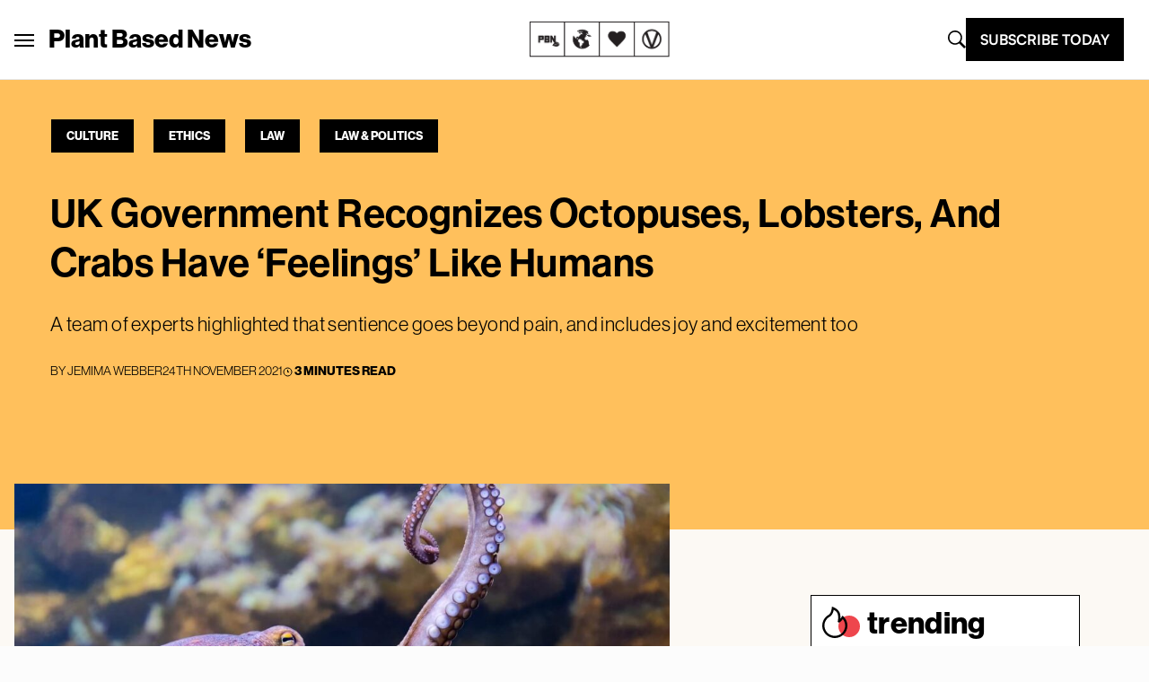

--- FILE ---
content_type: text/html; charset=UTF-8
request_url: https://plantbasednews.org/culture/ethics/uk-government-octopuses-lobsters-crabs/
body_size: 33228
content:
<!doctype html>
<html lang="en-GB">

<head>
  <meta charset="utf-8">
  <meta name="viewport" content="width=device-width, initial-scale=1">
  <script type="text/javascript">
    window.baseURL = "https://plantbasednews.org/";
  </script>

      <script type="text/javascript">
      !(function(o, _name) {
        function n() {
          (n.q = n.q || []).push(arguments)
        }
        n.v = 1, o[_name] = o[_name] || n;
        !(function(o, t, n, c) {
          function e(n) {
            (function() {
              try {
                return (localStorage.getItem("v4ac1eiZr0") || "").split(",")[4] > 0
              } catch (o) {}
              return !1
            })() && (n = o[t].pubads()) && n.setTargeting("admiral-engaged", "true")
          }(c = o[t] = o[t] || {}).cmd = c.cmd || [], typeof c.pubads === n ? e() : typeof c.cmd.unshift === n ? c.cmd.unshift(e) : c.cmd.push(e)
        })(window, "googletag", "function");
      })(window, String.fromCharCode(97, 100, 109, 105, 114, 97, 108));
      !(function(t, c, i) {
        i = t.createElement(c), t = t.getElementsByTagName(c)[0], i.async = 1, i.src = "https://stomachscience.com/v2pjxMg9-4SqmJfz4xH3KGzjD9Mb3Kf1jk2qb4gAKwR-mmaHSTaCopQj6", t.parentNode.insertBefore(i, t)
      })(document, "script");
    </script>

    <script async src="https://js.sparkloop.app/team_436772a0d2ee.js" data-sparkloop></script>

    
  

  <script data-cfasync="false" type="text/javascript">
          window.snigelPubConf = {
        "adengine": {
          "activeAdUnits": ["incontent", "sidebar_1", "sidebar_2", "adhesive"]
        }
      }
      </script>
  <script async data-cfasync="false" src="https://cdn.snigelweb.com/adengine/plantbasednews.org/loader.js" type="text/javascript"></script>

  <meta name='robots' content='index, follow, max-image-preview:large, max-snippet:-1, max-video-preview:-1' />
	<style>img:is([sizes="auto" i], [sizes^="auto," i]) { contain-intrinsic-size: 3000px 1500px }</style>
	
	<!-- This site is optimized with the Yoast SEO Premium plugin v20.5 (Yoast SEO v26.1.1) - https://yoast.com/wordpress/plugins/seo/ -->
	<title>UK Government Recognizes Octopuses, Lobsters, And Crabs Have ‘Feelings’ Like Humans - Plant Based News</title>
	<meta name="description" content="The UK government has formally recognized crabs, lobsters, and octopuses as sentient beings, which will guide future legislation and policy" />
	<link rel="canonical" href="https://plantbasednews.org/culture/ethics/uk-government-octopuses-lobsters-crabs/" />
	<meta property="og:locale" content="en_GB" />
	<meta property="og:type" content="article" />
	<meta property="og:title" content="UK Government Recognizes Octopuses, Lobsters, And Crabs Have ‘Feelings’ Like Humans" />
	<meta property="og:description" content="The UK government has formally recognized crabs, lobsters, and octopuses as sentient beings, which will guide future legislation and policy" />
	<meta property="og:url" content="https://plantbasednews.org/culture/ethics/uk-government-octopuses-lobsters-crabs/" />
	<meta property="og:site_name" content="Plant Based News" />
	<meta property="article:publisher" content="https://www.facebook.com/plantbasednews" />
	<meta property="article:published_time" content="2021-11-24T15:21:05+00:00" />
	<meta property="article:modified_time" content="2021-11-24T15:24:21+00:00" />
	<meta property="og:image" content="https://plantbasednews.org/app/uploads/2021/11/plant-based-news-crab-octopus.png" />
	<meta property="og:image:width" content="1200" />
	<meta property="og:image:height" content="630" />
	<meta property="og:image:type" content="image/png" />
	<meta name="author" content="Jemima Webber" />
	<meta name="twitter:card" content="summary_large_image" />
	<meta name="twitter:title" content="UK Recognizes Octopuses, Lobsters, And Crabs Have ‘Feelings’" />
	<meta name="twitter:creator" content="@https://www.twitter.com/jemimawebber" />
	<meta name="twitter:site" content="@plantbasednews" />
	<meta name="twitter:label1" content="Written by" />
	<meta name="twitter:data1" content="Jemima Webber" />
	<meta name="twitter:label2" content="Estimated reading time" />
	<meta name="twitter:data2" content="3 minutes" />
	<script type="application/ld+json" class="yoast-schema-graph">{"@context":"https://schema.org","@graph":[{"@type":"NewsArticle","@id":"https://plantbasednews.org/culture/ethics/uk-government-octopuses-lobsters-crabs/#article","isPartOf":{"@id":"https://plantbasednews.org/culture/ethics/uk-government-octopuses-lobsters-crabs/"},"author":{"name":"Jemima Webber","@id":"https://plantbasednews.org/#/schema/person/12e58ab0d1368626aabf7a5aeeb176fc"},"headline":"UK Government Recognizes Octopuses, Lobsters, And Crabs Have ‘Feelings’ Like Humans","datePublished":"2021-11-24T15:21:05+00:00","dateModified":"2021-11-24T15:24:21+00:00","mainEntityOfPage":{"@id":"https://plantbasednews.org/culture/ethics/uk-government-octopuses-lobsters-crabs/"},"wordCount":498,"commentCount":3,"publisher":{"@id":"https://plantbasednews.org/#organization"},"image":{"@id":"https://plantbasednews.org/culture/ethics/uk-government-octopuses-lobsters-crabs/#primaryimage"},"thumbnailUrl":"https://plantbasednews.org/app/uploads/2021/11/plant-based-news-octopus-1.jpg","keywords":["animal welfare","law","legislation","lobsters","news","octopus","politics","sentience"],"articleSection":["Culture","Ethics","Law","Law &amp; Politics"],"inLanguage":"en-GB","potentialAction":[{"@type":"CommentAction","name":"Comment","target":["https://plantbasednews.org/culture/ethics/uk-government-octopuses-lobsters-crabs/#respond"]}],"copyrightYear":"2021","copyrightHolder":{"@id":"https://plantbasednews.org/#organization"}},{"@type":["WebPage","AboutPage"],"@id":"https://plantbasednews.org/culture/ethics/uk-government-octopuses-lobsters-crabs/","url":"https://plantbasednews.org/culture/ethics/uk-government-octopuses-lobsters-crabs/","name":"UK Government Recognizes Octopuses, Lobsters, And Crabs Have ‘Feelings’ Like Humans - Plant Based News","isPartOf":{"@id":"https://plantbasednews.org/#website"},"primaryImageOfPage":{"@id":"https://plantbasednews.org/culture/ethics/uk-government-octopuses-lobsters-crabs/#primaryimage"},"image":{"@id":"https://plantbasednews.org/culture/ethics/uk-government-octopuses-lobsters-crabs/#primaryimage"},"thumbnailUrl":"https://plantbasednews.org/app/uploads/2021/11/plant-based-news-octopus-1.jpg","datePublished":"2021-11-24T15:21:05+00:00","dateModified":"2021-11-24T15:24:21+00:00","description":"The UK government has formally recognized crabs, lobsters, and octopuses as sentient beings, which will guide future legislation and policy","breadcrumb":{"@id":"https://plantbasednews.org/culture/ethics/uk-government-octopuses-lobsters-crabs/#breadcrumb"},"inLanguage":"en-GB","potentialAction":[{"@type":"ReadAction","target":["https://plantbasednews.org/culture/ethics/uk-government-octopuses-lobsters-crabs/"]}]},{"@type":"ImageObject","inLanguage":"en-GB","@id":"https://plantbasednews.org/culture/ethics/uk-government-octopuses-lobsters-crabs/#primaryimage","url":"https://plantbasednews.org/app/uploads/2021/11/plant-based-news-octopus-1.jpg","contentUrl":"https://plantbasednews.org/app/uploads/2021/11/plant-based-news-octopus-1.jpg","width":1600,"height":900,"caption":"The formal recognition of sentience is intended to guide future policies."},{"@type":"BreadcrumbList","@id":"https://plantbasednews.org/culture/ethics/uk-government-octopuses-lobsters-crabs/#breadcrumb","itemListElement":[{"@type":"ListItem","position":1,"name":"Home","item":"https://plantbasednews.org/"},{"@type":"ListItem","position":2,"name":"Culture","item":"https://plantbasednews.org/category/culture/"},{"@type":"ListItem","position":3,"name":"Ethics","item":"https://plantbasednews.org/category/culture/ethics/"},{"@type":"ListItem","position":4,"name":"UK Government Recognizes Octopuses, Lobsters, And Crabs Have ‘Feelings’ Like Humans"}]},{"@type":"WebSite","@id":"https://plantbasednews.org/#website","url":"https://plantbasednews.org/","name":"Plant Based News","description":"Changing the conversation","publisher":{"@id":"https://plantbasednews.org/#organization"},"potentialAction":[{"@type":"SearchAction","target":{"@type":"EntryPoint","urlTemplate":"https://plantbasednews.org/?s={search_term_string}"},"query-input":{"@type":"PropertyValueSpecification","valueRequired":true,"valueName":"search_term_string"}}],"inLanguage":"en-GB"},{"@type":"Organization","@id":"https://plantbasednews.org/#organization","name":"Plant Based News","url":"https://plantbasednews.org/","logo":{"@type":"ImageObject","inLanguage":"en-GB","@id":"https://plantbasednews.org/#/schema/logo/image/","url":"https://plantbasednews.org/app/uploads/2020/11/pbnlogo.png","contentUrl":"https://plantbasednews.org/app/uploads/2020/11/pbnlogo.png","width":512,"height":512,"caption":"Plant Based News"},"image":{"@id":"https://plantbasednews.org/#/schema/logo/image/"},"sameAs":["https://www.facebook.com/plantbasednews","https://x.com/plantbasednews","https://www.instagram.com/plantbasednews","https://www.youtube.com/plantbasednews","https://en.wikipedia.org/wiki/Plant_Based_News"]},{"@type":"Person","@id":"https://plantbasednews.org/#/schema/person/12e58ab0d1368626aabf7a5aeeb176fc","name":"Jemima Webber","image":{"@type":"ImageObject","inLanguage":"en-GB","@id":"https://plantbasednews.org/#/schema/person/image/","url":"https://secure.gravatar.com/avatar/89455013a757430fc62dfac0d107c20fbdf2e395392c183cb9728626f698bbe7?s=96&d=mm&r=g","contentUrl":"https://secure.gravatar.com/avatar/89455013a757430fc62dfac0d107c20fbdf2e395392c183cb9728626f698bbe7?s=96&d=mm&r=g","caption":"Jemima Webber"},"description":"Jemima has written extensively about vegan living, animal rights, law, psychology, music, and the environment, and is also passionate about intersectional feminism and LGBTQIA+ issues. Originally from Newcastle, Australia, Jemima currently lives in Canada with her senior plant-based dog Levi.","sameAs":["http://www.jemimawebber.com","https://www.instagram.com/jemimawebber/","https://www.linkedin.com/in/jemima-webber-93720885/","https://x.com/https://www.twitter.com/jemimawebber","https://soundcloud.com/jemimamusic"],"url":"https://plantbasednews.org/author/jemima-webber/"}]}</script>
	<!-- / Yoast SEO Premium plugin. -->


<link rel='dns-prefetch' href='//www.googletagmanager.com' />
<script id="wpp-js" src="https://plantbasednews.org/app/plugins/wordpress-popular-posts/assets/js/wpp.min.js?ver=7.3.3" data-sampling="1" data-sampling-rate="10" data-api-url="https://plantbasednews.org/wp-json/wordpress-popular-posts" data-post-id="258648" data-token="b693c84f09" data-lang="0" data-debug="0"></script>
<link rel="alternate" type="application/rss+xml" title="Plant Based News &raquo; UK Government Recognizes Octopuses, Lobsters, And Crabs Have ‘Feelings’ Like Humans Comments Feed" href="https://plantbasednews.org/culture/ethics/uk-government-octopuses-lobsters-crabs/feed/" />
<script>(()=>{"use strict";const e=[400,500,600,700,800,900],t=e=>`wprm-min-${e}`,n=e=>`wprm-max-${e}`,s=new Set,o="ResizeObserver"in window,r=o?new ResizeObserver((e=>{for(const t of e)c(t.target)})):null,i=.5/(window.devicePixelRatio||1);function c(s){const o=s.getBoundingClientRect().width||0;for(let r=0;r<e.length;r++){const c=e[r],a=o<=c+i;o>c+i?s.classList.add(t(c)):s.classList.remove(t(c)),a?s.classList.add(n(c)):s.classList.remove(n(c))}}function a(e){s.has(e)||(s.add(e),r&&r.observe(e),c(e))}!function(e=document){e.querySelectorAll(".wprm-recipe").forEach(a)}();if(new MutationObserver((e=>{for(const t of e)for(const e of t.addedNodes)e instanceof Element&&(e.matches?.(".wprm-recipe")&&a(e),e.querySelectorAll?.(".wprm-recipe").forEach(a))})).observe(document.documentElement,{childList:!0,subtree:!0}),!o){let e=0;addEventListener("resize",(()=>{e&&cancelAnimationFrame(e),e=requestAnimationFrame((()=>s.forEach(c)))}),{passive:!0})}})();</script><script>
window._wpemojiSettings = {"baseUrl":"https:\/\/s.w.org\/images\/core\/emoji\/16.0.1\/72x72\/","ext":".png","svgUrl":"https:\/\/s.w.org\/images\/core\/emoji\/16.0.1\/svg\/","svgExt":".svg","source":{"concatemoji":"https:\/\/plantbasednews.org\/wp\/wp-includes\/js\/wp-emoji-release.min.js?ver=6.8.3"}};
/*! This file is auto-generated */
!function(s,n){var o,i,e;function c(e){try{var t={supportTests:e,timestamp:(new Date).valueOf()};sessionStorage.setItem(o,JSON.stringify(t))}catch(e){}}function p(e,t,n){e.clearRect(0,0,e.canvas.width,e.canvas.height),e.fillText(t,0,0);var t=new Uint32Array(e.getImageData(0,0,e.canvas.width,e.canvas.height).data),a=(e.clearRect(0,0,e.canvas.width,e.canvas.height),e.fillText(n,0,0),new Uint32Array(e.getImageData(0,0,e.canvas.width,e.canvas.height).data));return t.every(function(e,t){return e===a[t]})}function u(e,t){e.clearRect(0,0,e.canvas.width,e.canvas.height),e.fillText(t,0,0);for(var n=e.getImageData(16,16,1,1),a=0;a<n.data.length;a++)if(0!==n.data[a])return!1;return!0}function f(e,t,n,a){switch(t){case"flag":return n(e,"\ud83c\udff3\ufe0f\u200d\u26a7\ufe0f","\ud83c\udff3\ufe0f\u200b\u26a7\ufe0f")?!1:!n(e,"\ud83c\udde8\ud83c\uddf6","\ud83c\udde8\u200b\ud83c\uddf6")&&!n(e,"\ud83c\udff4\udb40\udc67\udb40\udc62\udb40\udc65\udb40\udc6e\udb40\udc67\udb40\udc7f","\ud83c\udff4\u200b\udb40\udc67\u200b\udb40\udc62\u200b\udb40\udc65\u200b\udb40\udc6e\u200b\udb40\udc67\u200b\udb40\udc7f");case"emoji":return!a(e,"\ud83e\udedf")}return!1}function g(e,t,n,a){var r="undefined"!=typeof WorkerGlobalScope&&self instanceof WorkerGlobalScope?new OffscreenCanvas(300,150):s.createElement("canvas"),o=r.getContext("2d",{willReadFrequently:!0}),i=(o.textBaseline="top",o.font="600 32px Arial",{});return e.forEach(function(e){i[e]=t(o,e,n,a)}),i}function t(e){var t=s.createElement("script");t.src=e,t.defer=!0,s.head.appendChild(t)}"undefined"!=typeof Promise&&(o="wpEmojiSettingsSupports",i=["flag","emoji"],n.supports={everything:!0,everythingExceptFlag:!0},e=new Promise(function(e){s.addEventListener("DOMContentLoaded",e,{once:!0})}),new Promise(function(t){var n=function(){try{var e=JSON.parse(sessionStorage.getItem(o));if("object"==typeof e&&"number"==typeof e.timestamp&&(new Date).valueOf()<e.timestamp+604800&&"object"==typeof e.supportTests)return e.supportTests}catch(e){}return null}();if(!n){if("undefined"!=typeof Worker&&"undefined"!=typeof OffscreenCanvas&&"undefined"!=typeof URL&&URL.createObjectURL&&"undefined"!=typeof Blob)try{var e="postMessage("+g.toString()+"("+[JSON.stringify(i),f.toString(),p.toString(),u.toString()].join(",")+"));",a=new Blob([e],{type:"text/javascript"}),r=new Worker(URL.createObjectURL(a),{name:"wpTestEmojiSupports"});return void(r.onmessage=function(e){c(n=e.data),r.terminate(),t(n)})}catch(e){}c(n=g(i,f,p,u))}t(n)}).then(function(e){for(var t in e)n.supports[t]=e[t],n.supports.everything=n.supports.everything&&n.supports[t],"flag"!==t&&(n.supports.everythingExceptFlag=n.supports.everythingExceptFlag&&n.supports[t]);n.supports.everythingExceptFlag=n.supports.everythingExceptFlag&&!n.supports.flag,n.DOMReady=!1,n.readyCallback=function(){n.DOMReady=!0}}).then(function(){return e}).then(function(){var e;n.supports.everything||(n.readyCallback(),(e=n.source||{}).concatemoji?t(e.concatemoji):e.wpemoji&&e.twemoji&&(t(e.twemoji),t(e.wpemoji)))}))}((window,document),window._wpemojiSettings);
</script>
<style id='wp-emoji-styles-inline-css'>

	img.wp-smiley, img.emoji {
		display: inline !important;
		border: none !important;
		box-shadow: none !important;
		height: 1em !important;
		width: 1em !important;
		margin: 0 0.07em !important;
		vertical-align: -0.1em !important;
		background: none !important;
		padding: 0 !important;
	}
</style>
<link rel='stylesheet' id='wp-block-library-css' href='https://plantbasednews.org/wp/wp-includes/css/dist/block-library/style.min.css?ver=6.8.3' media='all' />
<style id='classic-theme-styles-inline-css'>
/*! This file is auto-generated */
.wp-block-button__link{color:#fff;background-color:#32373c;border-radius:9999px;box-shadow:none;text-decoration:none;padding:calc(.667em + 2px) calc(1.333em + 2px);font-size:1.125em}.wp-block-file__button{background:#32373c;color:#fff;text-decoration:none}
</style>
<link rel='stylesheet' id='pbn-blockquote-fe-css' href='https://plantbasednews.org/app/themes/plant-based-news/app/Blocks/pbn-blockquote/build/style-index.css?ver=6.8.3' media='all' />
<style id='global-styles-inline-css'>
:root{--wp--preset--aspect-ratio--square: 1;--wp--preset--aspect-ratio--4-3: 4/3;--wp--preset--aspect-ratio--3-4: 3/4;--wp--preset--aspect-ratio--3-2: 3/2;--wp--preset--aspect-ratio--2-3: 2/3;--wp--preset--aspect-ratio--16-9: 16/9;--wp--preset--aspect-ratio--9-16: 9/16;--wp--preset--color--black: #000000;--wp--preset--color--cyan-bluish-gray: #abb8c3;--wp--preset--color--white: #ffffff;--wp--preset--color--pale-pink: #f78da7;--wp--preset--color--vivid-red: #cf2e2e;--wp--preset--color--luminous-vivid-orange: #ff6900;--wp--preset--color--luminous-vivid-amber: #fcb900;--wp--preset--color--light-green-cyan: #7bdcb5;--wp--preset--color--vivid-green-cyan: #00d084;--wp--preset--color--pale-cyan-blue: #8ed1fc;--wp--preset--color--vivid-cyan-blue: #0693e3;--wp--preset--color--vivid-purple: #9b51e0;--wp--preset--gradient--vivid-cyan-blue-to-vivid-purple: linear-gradient(135deg,rgba(6,147,227,1) 0%,rgb(155,81,224) 100%);--wp--preset--gradient--light-green-cyan-to-vivid-green-cyan: linear-gradient(135deg,rgb(122,220,180) 0%,rgb(0,208,130) 100%);--wp--preset--gradient--luminous-vivid-amber-to-luminous-vivid-orange: linear-gradient(135deg,rgba(252,185,0,1) 0%,rgba(255,105,0,1) 100%);--wp--preset--gradient--luminous-vivid-orange-to-vivid-red: linear-gradient(135deg,rgba(255,105,0,1) 0%,rgb(207,46,46) 100%);--wp--preset--gradient--very-light-gray-to-cyan-bluish-gray: linear-gradient(135deg,rgb(238,238,238) 0%,rgb(169,184,195) 100%);--wp--preset--gradient--cool-to-warm-spectrum: linear-gradient(135deg,rgb(74,234,220) 0%,rgb(151,120,209) 20%,rgb(207,42,186) 40%,rgb(238,44,130) 60%,rgb(251,105,98) 80%,rgb(254,248,76) 100%);--wp--preset--gradient--blush-light-purple: linear-gradient(135deg,rgb(255,206,236) 0%,rgb(152,150,240) 100%);--wp--preset--gradient--blush-bordeaux: linear-gradient(135deg,rgb(254,205,165) 0%,rgb(254,45,45) 50%,rgb(107,0,62) 100%);--wp--preset--gradient--luminous-dusk: linear-gradient(135deg,rgb(255,203,112) 0%,rgb(199,81,192) 50%,rgb(65,88,208) 100%);--wp--preset--gradient--pale-ocean: linear-gradient(135deg,rgb(255,245,203) 0%,rgb(182,227,212) 50%,rgb(51,167,181) 100%);--wp--preset--gradient--electric-grass: linear-gradient(135deg,rgb(202,248,128) 0%,rgb(113,206,126) 100%);--wp--preset--gradient--midnight: linear-gradient(135deg,rgb(2,3,129) 0%,rgb(40,116,252) 100%);--wp--preset--font-size--small: 13px;--wp--preset--font-size--medium: 20px;--wp--preset--font-size--large: 36px;--wp--preset--font-size--x-large: 42px;--wp--preset--spacing--20: 0.44rem;--wp--preset--spacing--30: 0.67rem;--wp--preset--spacing--40: 1rem;--wp--preset--spacing--50: 1.5rem;--wp--preset--spacing--60: 2.25rem;--wp--preset--spacing--70: 3.38rem;--wp--preset--spacing--80: 5.06rem;--wp--preset--shadow--natural: 6px 6px 9px rgba(0, 0, 0, 0.2);--wp--preset--shadow--deep: 12px 12px 50px rgba(0, 0, 0, 0.4);--wp--preset--shadow--sharp: 6px 6px 0px rgba(0, 0, 0, 0.2);--wp--preset--shadow--outlined: 6px 6px 0px -3px rgba(255, 255, 255, 1), 6px 6px rgba(0, 0, 0, 1);--wp--preset--shadow--crisp: 6px 6px 0px rgba(0, 0, 0, 1);}:where(.is-layout-flex){gap: 0.5em;}:where(.is-layout-grid){gap: 0.5em;}body .is-layout-flex{display: flex;}.is-layout-flex{flex-wrap: wrap;align-items: center;}.is-layout-flex > :is(*, div){margin: 0;}body .is-layout-grid{display: grid;}.is-layout-grid > :is(*, div){margin: 0;}:where(.wp-block-columns.is-layout-flex){gap: 2em;}:where(.wp-block-columns.is-layout-grid){gap: 2em;}:where(.wp-block-post-template.is-layout-flex){gap: 1.25em;}:where(.wp-block-post-template.is-layout-grid){gap: 1.25em;}.has-black-color{color: var(--wp--preset--color--black) !important;}.has-cyan-bluish-gray-color{color: var(--wp--preset--color--cyan-bluish-gray) !important;}.has-white-color{color: var(--wp--preset--color--white) !important;}.has-pale-pink-color{color: var(--wp--preset--color--pale-pink) !important;}.has-vivid-red-color{color: var(--wp--preset--color--vivid-red) !important;}.has-luminous-vivid-orange-color{color: var(--wp--preset--color--luminous-vivid-orange) !important;}.has-luminous-vivid-amber-color{color: var(--wp--preset--color--luminous-vivid-amber) !important;}.has-light-green-cyan-color{color: var(--wp--preset--color--light-green-cyan) !important;}.has-vivid-green-cyan-color{color: var(--wp--preset--color--vivid-green-cyan) !important;}.has-pale-cyan-blue-color{color: var(--wp--preset--color--pale-cyan-blue) !important;}.has-vivid-cyan-blue-color{color: var(--wp--preset--color--vivid-cyan-blue) !important;}.has-vivid-purple-color{color: var(--wp--preset--color--vivid-purple) !important;}.has-black-background-color{background-color: var(--wp--preset--color--black) !important;}.has-cyan-bluish-gray-background-color{background-color: var(--wp--preset--color--cyan-bluish-gray) !important;}.has-white-background-color{background-color: var(--wp--preset--color--white) !important;}.has-pale-pink-background-color{background-color: var(--wp--preset--color--pale-pink) !important;}.has-vivid-red-background-color{background-color: var(--wp--preset--color--vivid-red) !important;}.has-luminous-vivid-orange-background-color{background-color: var(--wp--preset--color--luminous-vivid-orange) !important;}.has-luminous-vivid-amber-background-color{background-color: var(--wp--preset--color--luminous-vivid-amber) !important;}.has-light-green-cyan-background-color{background-color: var(--wp--preset--color--light-green-cyan) !important;}.has-vivid-green-cyan-background-color{background-color: var(--wp--preset--color--vivid-green-cyan) !important;}.has-pale-cyan-blue-background-color{background-color: var(--wp--preset--color--pale-cyan-blue) !important;}.has-vivid-cyan-blue-background-color{background-color: var(--wp--preset--color--vivid-cyan-blue) !important;}.has-vivid-purple-background-color{background-color: var(--wp--preset--color--vivid-purple) !important;}.has-black-border-color{border-color: var(--wp--preset--color--black) !important;}.has-cyan-bluish-gray-border-color{border-color: var(--wp--preset--color--cyan-bluish-gray) !important;}.has-white-border-color{border-color: var(--wp--preset--color--white) !important;}.has-pale-pink-border-color{border-color: var(--wp--preset--color--pale-pink) !important;}.has-vivid-red-border-color{border-color: var(--wp--preset--color--vivid-red) !important;}.has-luminous-vivid-orange-border-color{border-color: var(--wp--preset--color--luminous-vivid-orange) !important;}.has-luminous-vivid-amber-border-color{border-color: var(--wp--preset--color--luminous-vivid-amber) !important;}.has-light-green-cyan-border-color{border-color: var(--wp--preset--color--light-green-cyan) !important;}.has-vivid-green-cyan-border-color{border-color: var(--wp--preset--color--vivid-green-cyan) !important;}.has-pale-cyan-blue-border-color{border-color: var(--wp--preset--color--pale-cyan-blue) !important;}.has-vivid-cyan-blue-border-color{border-color: var(--wp--preset--color--vivid-cyan-blue) !important;}.has-vivid-purple-border-color{border-color: var(--wp--preset--color--vivid-purple) !important;}.has-vivid-cyan-blue-to-vivid-purple-gradient-background{background: var(--wp--preset--gradient--vivid-cyan-blue-to-vivid-purple) !important;}.has-light-green-cyan-to-vivid-green-cyan-gradient-background{background: var(--wp--preset--gradient--light-green-cyan-to-vivid-green-cyan) !important;}.has-luminous-vivid-amber-to-luminous-vivid-orange-gradient-background{background: var(--wp--preset--gradient--luminous-vivid-amber-to-luminous-vivid-orange) !important;}.has-luminous-vivid-orange-to-vivid-red-gradient-background{background: var(--wp--preset--gradient--luminous-vivid-orange-to-vivid-red) !important;}.has-very-light-gray-to-cyan-bluish-gray-gradient-background{background: var(--wp--preset--gradient--very-light-gray-to-cyan-bluish-gray) !important;}.has-cool-to-warm-spectrum-gradient-background{background: var(--wp--preset--gradient--cool-to-warm-spectrum) !important;}.has-blush-light-purple-gradient-background{background: var(--wp--preset--gradient--blush-light-purple) !important;}.has-blush-bordeaux-gradient-background{background: var(--wp--preset--gradient--blush-bordeaux) !important;}.has-luminous-dusk-gradient-background{background: var(--wp--preset--gradient--luminous-dusk) !important;}.has-pale-ocean-gradient-background{background: var(--wp--preset--gradient--pale-ocean) !important;}.has-electric-grass-gradient-background{background: var(--wp--preset--gradient--electric-grass) !important;}.has-midnight-gradient-background{background: var(--wp--preset--gradient--midnight) !important;}.has-small-font-size{font-size: var(--wp--preset--font-size--small) !important;}.has-medium-font-size{font-size: var(--wp--preset--font-size--medium) !important;}.has-large-font-size{font-size: var(--wp--preset--font-size--large) !important;}.has-x-large-font-size{font-size: var(--wp--preset--font-size--x-large) !important;}
:where(.wp-block-post-template.is-layout-flex){gap: 1.25em;}:where(.wp-block-post-template.is-layout-grid){gap: 1.25em;}
:where(.wp-block-columns.is-layout-flex){gap: 2em;}:where(.wp-block-columns.is-layout-grid){gap: 2em;}
:root :where(.wp-block-pullquote){font-size: 1.5em;line-height: 1.6;}
</style>
<link rel='stylesheet' id='media-credit-css' href='https://plantbasednews.org/app/plugins/media-credit/public/css/media-credit.min.css?ver=4.3.0' media='all' />
<link rel='stylesheet' id='wordpress-popular-posts-css-css' href='https://plantbasednews.org/app/plugins/wordpress-popular-posts/assets/css/wpp.css?ver=7.3.3' media='all' />
<link rel='stylesheet' id='app/0-css' href='https://plantbasednews.org/app/themes/plant-based-news/public/app.9c664d.css' media='all' />

<!-- Google tag (gtag.js) snippet added by Site Kit -->
<!-- Google Analytics snippet added by Site Kit -->
<script src="https://www.googletagmanager.com/gtag/js?id=GT-K8HJDGM" id="google_gtagjs-js" async></script>
<script id="google_gtagjs-js-after">
window.dataLayer = window.dataLayer || [];function gtag(){dataLayer.push(arguments);}
gtag("set","linker",{"domains":["plantbasednews.org"]});
gtag("js", new Date());
gtag("set", "developer_id.dZTNiMT", true);
gtag("config", "GT-K8HJDGM");
</script>
<link rel="https://api.w.org/" href="https://plantbasednews.org/wp-json/" /><link rel="alternate" title="JSON" type="application/json" href="https://plantbasednews.org/wp-json/wp/v2/posts/258648" /><link rel="EditURI" type="application/rsd+xml" title="RSD" href="https://plantbasednews.org/wp/xmlrpc.php?rsd" />
<meta name="generator" content="WordPress 6.8.3" />
<link rel='shortlink' href='https://plantbasednews.org/?p=258648' />
<link rel="alternate" title="oEmbed (JSON)" type="application/json+oembed" href="https://plantbasednews.org/wp-json/oembed/1.0/embed?url=https%3A%2F%2Fplantbasednews.org%2Fculture%2Fethics%2Fuk-government-octopuses-lobsters-crabs%2F" />
<link rel="alternate" title="oEmbed (XML)" type="text/xml+oembed" href="https://plantbasednews.org/wp-json/oembed/1.0/embed?url=https%3A%2F%2Fplantbasednews.org%2Fculture%2Fethics%2Fuk-government-octopuses-lobsters-crabs%2F&#038;format=xml" />
<meta name="generator" content="Site Kit by Google 1.163.0" /><style type="text/css"> .tippy-box[data-theme~="wprm"] { background-color: #333333; color: #FFFFFF; } .tippy-box[data-theme~="wprm"][data-placement^="top"] > .tippy-arrow::before { border-top-color: #333333; } .tippy-box[data-theme~="wprm"][data-placement^="bottom"] > .tippy-arrow::before { border-bottom-color: #333333; } .tippy-box[data-theme~="wprm"][data-placement^="left"] > .tippy-arrow::before { border-left-color: #333333; } .tippy-box[data-theme~="wprm"][data-placement^="right"] > .tippy-arrow::before { border-right-color: #333333; } .tippy-box[data-theme~="wprm"] a { color: #FFFFFF; } .wprm-comment-rating svg { width: 16px !important; height: 16px !important; } img.wprm-comment-rating { width: 80px !important; height: 16px !important; } body { --comment-rating-star-color: #343434; } body { --wprm-popup-font-size: 16px; } body { --wprm-popup-background: #ffffff; } body { --wprm-popup-title: #000000; } body { --wprm-popup-content: #444444; } body { --wprm-popup-button-background: #444444; } body { --wprm-popup-button-text: #ffffff; }</style><style type="text/css">.wprm-glossary-term {color: #5A822B;text-decoration: underline;cursor: help;}</style>            <style id="wpp-loading-animation-styles">@-webkit-keyframes bgslide{from{background-position-x:0}to{background-position-x:-200%}}@keyframes bgslide{from{background-position-x:0}to{background-position-x:-200%}}.wpp-widget-block-placeholder,.wpp-shortcode-placeholder{margin:0 auto;width:60px;height:3px;background:#dd3737;background:linear-gradient(90deg,#dd3737 0%,#571313 10%,#dd3737 100%);background-size:200% auto;border-radius:3px;-webkit-animation:bgslide 1s infinite linear;animation:bgslide 1s infinite linear}</style>
            
<!-- Google Tag Manager snippet added by Site Kit -->
<script>
			( function( w, d, s, l, i ) {
				w[l] = w[l] || [];
				w[l].push( {'gtm.start': new Date().getTime(), event: 'gtm.js'} );
				var f = d.getElementsByTagName( s )[0],
					j = d.createElement( s ), dl = l != 'dataLayer' ? '&l=' + l : '';
				j.async = true;
				j.src = 'https://www.googletagmanager.com/gtm.js?id=' + i + dl;
				f.parentNode.insertBefore( j, f );
			} )( window, document, 'script', 'dataLayer', 'GTM-NKVZBWJ' );
			
</script>

<!-- End Google Tag Manager snippet added by Site Kit -->
<link rel="icon" href="https://plantbasednews.org/app/uploads/2020/10/cropped-pbnlogo-150x150.png" sizes="32x32" />
<link rel="icon" href="https://plantbasednews.org/app/uploads/2020/10/cropped-pbnlogo-300x300.png" sizes="192x192" />
<link rel="apple-touch-icon" href="https://plantbasednews.org/app/uploads/2020/10/cropped-pbnlogo-300x300.png" />
<meta name="msapplication-TileImage" content="https://plantbasednews.org/app/uploads/2020/10/cropped-pbnlogo-300x300.png" />
		<style id="wp-custom-css">
			.footer-widget-group {
	padding-left: 15%;
}		</style>
		<script data-cfasync="false" nonce="600c9253-def3-4ed4-8f10-16a6a69ee9ba">try{(function(w,d){!function(j,k,l,m){if(j.zaraz)console.error("zaraz is loaded twice");else{j[l]=j[l]||{};j[l].executed=[];j.zaraz={deferred:[],listeners:[]};j.zaraz._v="5874";j.zaraz._n="600c9253-def3-4ed4-8f10-16a6a69ee9ba";j.zaraz.q=[];j.zaraz._f=function(n){return async function(){var o=Array.prototype.slice.call(arguments);j.zaraz.q.push({m:n,a:o})}};for(const p of["track","set","debug"])j.zaraz[p]=j.zaraz._f(p);j.zaraz.init=()=>{var q=k.getElementsByTagName(m)[0],r=k.createElement(m),s=k.getElementsByTagName("title")[0];s&&(j[l].t=k.getElementsByTagName("title")[0].text);j[l].x=Math.random();j[l].w=j.screen.width;j[l].h=j.screen.height;j[l].j=j.innerHeight;j[l].e=j.innerWidth;j[l].l=j.location.href;j[l].r=k.referrer;j[l].k=j.screen.colorDepth;j[l].n=k.characterSet;j[l].o=(new Date).getTimezoneOffset();if(j.dataLayer)for(const t of Object.entries(Object.entries(dataLayer).reduce((u,v)=>({...u[1],...v[1]}),{})))zaraz.set(t[0],t[1],{scope:"page"});j[l].q=[];for(;j.zaraz.q.length;){const w=j.zaraz.q.shift();j[l].q.push(w)}r.defer=!0;for(const x of[localStorage,sessionStorage])Object.keys(x||{}).filter(z=>z.startsWith("_zaraz_")).forEach(y=>{try{j[l]["z_"+y.slice(7)]=JSON.parse(x.getItem(y))}catch{j[l]["z_"+y.slice(7)]=x.getItem(y)}});r.referrerPolicy="origin";r.src="/cdn-cgi/zaraz/s.js?z="+btoa(encodeURIComponent(JSON.stringify(j[l])));q.parentNode.insertBefore(r,q)};["complete","interactive"].includes(k.readyState)?zaraz.init():j.addEventListener("DOMContentLoaded",zaraz.init)}}(w,d,"zarazData","script");window.zaraz._p=async d$=>new Promise(ea=>{if(d$){d$.e&&d$.e.forEach(eb=>{try{const ec=d.querySelector("script[nonce]"),ed=ec?.nonce||ec?.getAttribute("nonce"),ee=d.createElement("script");ed&&(ee.nonce=ed);ee.innerHTML=eb;ee.onload=()=>{d.head.removeChild(ee)};d.head.appendChild(ee)}catch(ef){console.error(`Error executing script: ${eb}\n`,ef)}});Promise.allSettled((d$.f||[]).map(eg=>fetch(eg[0],eg[1])))}ea()});zaraz._p({"e":["(function(w,d){})(window,document)"]});})(window,document)}catch(e){throw fetch("/cdn-cgi/zaraz/t"),e;};</script></head>

<body class="wp-singular post-template-default single single-post postid-258648 single-format-standard wp-embed-responsive wp-theme-plant-based-news uk-government-octopuses-lobsters-crabs" style="--tw-bg-opacity:.10; overflow: visible">

  		<!-- Google Tag Manager (noscript) snippet added by Site Kit -->
		<noscript>
			<iframe src="https://www.googletagmanager.com/ns.html?id=GTM-NKVZBWJ" height="0" width="0" style="display:none;visibility:hidden"></iframe>
		</noscript>
		<!-- End Google Tag Manager (noscript) snippet added by Site Kit -->
		  
  <div id="app" class="tasheader">
    <div class="newsletter-popup-iframe z-[999999] translate-y-full md:w-1/3 lg:w-1/4 transition-all duration-500 fixed max-md:w-full bottom-0 right-0 origin-bottom-right">
        <div class="relative p-4 bg-lighter-grey">
            <p><iframe style="border-radius: 4px; border: 2px solid #e5e7eb; margin: 0; background-color: transparent;" src="https://embeds.beehiiv.com/cbbcfd4c-cfce-4f6e-8fb6-f72aa2e7918f" width="480" height="320" frameborder="0" scrolling="no" data-test-id="beehiiv-embed"></iframe></p>

        </div>
        <div class="popup-close-button cursor-pointer absolute top-4 right-5">
            X
        </div>
    </div>

    
    
<div>
    <div class="sticky-ad-wrapper">
        <!-- /21680565089/Plant_Based_News/Article_Header_Sticky-->
        <div class="tmsads" id="unit-1688150047555" data-margin-top="100px" data-element-adjust="#app"></div>
    </div>
    <!-- site header -->
    <div data-class="s-header__wrapper" class="w-full bg-white border-b-new-gray border-b 2xl:p-[0.55rem] sticky top-0 z-50">
    <nav class="px-4 2xl:px-0 1 container mx-auto py-5 flex justify-between items-center"
        data-class="s-header">

        <div id="app-menu" class=" text-[22px] flex items-center gap-4 lg:gap-8 tk-neue-haas-grotesk-display lg:-ml-4 relative"
            data-class="s-header__brand-menu" siteName="Plant Based News" images='{"main":"https:\/\/plantbasednews.org\/app\/themes\/plant-based-news\/public\/images\/homepage-card.png","arrow_left":"https:\/\/plantbasednews.org\/app\/themes\/plant-based-news\/public\/images\/icons\/iconography\/arrow-left.svg","close":"https:\/\/plantbasednews.org\/app\/themes\/plant-based-news\/public\/images\/icons\/close.svg","telegram":"https:\/\/plantbasednews.org\/app\/themes\/plant-based-news\/public\/images\/icons\/social\/telegram.svg","instagram":"https:\/\/plantbasednews.org\/app\/themes\/plant-based-news\/public\/images\/icons\/social\/instagram.svg","youtube":"https:\/\/plantbasednews.org\/app\/themes\/plant-based-news\/public\/images\/icons\/social\/youtube.svg","twitter":"https:\/\/plantbasednews.org\/app\/themes\/plant-based-news\/public\/images\/icons\/social\/x-twitter.svg","facebook":"https:\/\/plantbasednews.org\/app\/themes\/plant-based-news\/public\/images\/icons\/social\/facebook.svg","pinterest":"https:\/\/plantbasednews.org\/app\/themes\/plant-based-news\/public\/images\/icons\/social\/pinterest.svg","soundcloud":"https:\/\/plantbasednews.org\/app\/themes\/plant-based-news\/public\/images\/icons\/social\/soundcloud.svg"}'>
            <div>
                <button
                    class="menu__open-button font-body uppercase text-base lg:text-[22px] tk-neue-haas-grotesk-display px-[1px] py-[5px] lg:px-4 lg:py-2"
                    aria-label="Plant Based News">
                    <div class="open-button">
                        <div class="w-[22px] bg-black h-[2px] mb-[4px] block"></div>
                        <div class="w-[22px] bg-black h-[2px] mb-[4px] block"></div>
                        <div class="w-[22px] bg-black h-[2px] block"></div>
                    </div>
                    <div class="close-button flex hidden">
                        <svg xmlns="http://www.w3.org/2000/svg" viewBox="0 0 384 512" width="22" height="14">
                            <path
                                d="M376.6 427.5c11.31 13.58 9.484 33.75-4.094 45.06c-5.984 4.984-13.25 7.422-20.47 7.422c-9.172 0-18.27-3.922-24.59-11.52L192 305.1l-135.4 162.5c-6.328 7.594-15.42 11.52-24.59 11.52c-7.219 0-14.48-2.438-20.47-7.422c-13.58-11.31-15.41-31.48-4.094-45.06l142.9-171.5L7.422 84.5C-3.891 70.92-2.063 50.75 11.52 39.44c13.56-11.34 33.73-9.516 45.06 4.094L192 206l135.4-162.5c11.3-13.58 31.48-15.42 45.06-4.094c13.58 11.31 15.41 31.48 4.094 45.06l-142.9 171.5L376.6 427.5z" />
                        </svg>
                    </div>
                </button>
            </div>
            <div class="flex flex-col items-center gap-2 lg:gap-0">
                                    <a class="leading-5" href="/">
                        <span class="tk-neue-haas-grotesk-display font-bold text-sm lg:text-[1.75rem]">
                            Plant Based News
                        </span>
                    </a>
                                <a href="https://plantbasednews.org/" aria-label="Plant Based News" role="link" data-class="has-logo"
                    class="bg-image w-16 h-4 block transition-all duration-500 lg:hidden">
                    <img class="w-full h-full object-contain" src="https://plantbasednews.org/app/uploads/2023/11/pbn_logo_outline_black.png" alt="">
                </a>
            </div>

            <div class="pbn-menu-modal fixed max-md:inset-0 md:absolute z-50 bg-white md:top-full p-2 px-4 md:p-2 md:mt-5 lg:mt-7 lg:p-4 overflow-y-auto border border-black hidden md:w-[32rem] max-w-lg" role="dialog" aria-modal="true">
    <div class="flex justify-center text-center">
        <div class="container mx-auto relative bg-white py-4 overflow-hidden transform transition-all tk-neue-haas-grotesk-display lg:py-0">
            <div class="flex items-center flex-wrap gap-4 md:flex-nowrap justify-between">
                <button class="menu-modal__close-button w-9 h-9 flex items-center justify-center hover:bg-gray-100 hover:bg-opacity-90 transition duration-200 -ml-2" tabindex="0">
                    <svg xmlns="http://www.w3.org/2000/svg" viewBox="0 0 384 512" width="16" height="16">
  <path d="M376.6 427.5c11.31 13.58 9.484 33.75-4.094 45.06c-5.984 4.984-13.25 7.422-20.47 7.422c-9.172 0-18.27-3.922-24.59-11.52L192 305.1l-135.4 162.5c-6.328 7.594-15.42 11.52-24.59 11.52c-7.219 0-14.48-2.438-20.47-7.422c-13.58-11.31-15.41-31.48-4.094-45.06l142.9-171.5L7.422 84.5C-3.891 70.92-2.063 50.75 11.52 39.44c13.56-11.34 33.73-9.516 45.06 4.094L192 206l135.4-162.5c11.3-13.58 31.48-15.42 45.06-4.094c13.58 11.31 15.41 31.48 4.094 45.06l-142.9 171.5L376.6 427.5z"/>
</svg>                </button>
                <div class="inline-flex flex-wrap">
  <a href="https://t.me/plantbasednews"
   target="_blank"
   style="background-color: var(--light-red)"
   class="items-center inline-flex justify-center hover:opacity-80 w-[38px] h-[38px]"
>
  <img
    class=""
    src="https://plantbasednews.org/app/themes/plant-based-news/public/images/icons/social/telegram.svg"
    alt="social/telegram"
    loading="lazy"
      />
</a>
  <a href="https://www.instagram.com/plantbasednews/"
   target="_blank"
   style="background-color: var(--red)"
   class="items-center inline-flex justify-center hover:opacity-80 w-[38px] h-[38px]"
>
  <img
    class=""
    src="https://plantbasednews.org/app/themes/plant-based-news/public/images/icons/social/instagram.svg"
    alt="social/instagram"
    loading="lazy"
      />
</a>
  <a href="https://www.youtube.com/plantbasednews"
   target="_blank"
   style="background-color: var(--recipe-orange)"
   class="items-center inline-flex justify-center hover:opacity-80 w-[38px] h-[38px]"
>
  <img
    class=""
    src="https://plantbasednews.org/app/themes/plant-based-news/public/images/icons/social/youtube.svg"
    alt="social/youtube"
    loading="lazy"
      />
</a>
  <a href="https://twitter.com/plantbasednews"
   target="_blank"
   style="background-color: var(--culture-mustard)"
   class="items-center inline-flex justify-center hover:opacity-80 w-[38px] h-[38px]"
>
  <img
    class="w-[18px]"
    src="https://plantbasednews.org/app/themes/plant-based-news/public/images/icons/social/x-twitter.svg"
    alt="social/x-twitter"
    loading="lazy"
      />
</a>
  <a href="https://www.facebook.com/plantbasednews"
   target="_blank"
   style="background-color: var(--health-yellow)"
   class="items-center inline-flex justify-center hover:opacity-80 w-[38px] h-[38px]"
>
  <img
    class=""
    src="https://plantbasednews.org/app/themes/plant-based-news/public/images/icons/social/facebook.svg"
    alt="social/facebook"
    loading="lazy"
      />
</a>
  <a href="https://www.pinterest.com/plantbasednews/"
   target="_blank"
   style="background-color: var(--lifestyle-green)"
   class="items-center inline-flex justify-center hover:opacity-80 w-[38px] h-[38px]"
>
  <img
    class=""
    src="https://plantbasednews.org/app/themes/plant-based-news/public/images/icons/social/pinterest.svg"
    alt="social/pinterest"
    loading="lazy"
      />
</a>
  <a href="https://plnt.news/Jtu3"
   target="_blank"
   style="background-color: var(--opinion-green)"
   class="items-center inline-flex justify-center hover:opacity-80 w-[38px] h-[38px]"
>
  <img
    class=""
    src="https://plantbasednews.org/app/themes/plant-based-news/public/images/icons/social/soundcloud.svg"
    alt="social/soundcloud"
    loading="lazy"
      />
</a>
</div>
            </div>            
            <div class="md:hidden flex justify-start mt-9">
                <a href="https://plantbasednews.org/supportus/" class="uppercase underline hover:decoration-other-news transition duration-200">
                    Support Us
                </a>
            </div>            
            <div class="grid grid-cols-12 w-full">
                <div class="col-span-full md:col-span-12">
                    <div class="flex items-center justify-between mt-6 mb-9 md:my-4">
                        <a href="https://plantbasednews.org/all/" class="uppercase underline text-base md:text-lg hover:decoration-other-news transition duration-200">View All</a>
                        <a href="https://plantbasednews.us13.list-manage.com/subscribe?u=aa498a77b114339a42626ad78&amp;id=5651a57357" class="uppercase underline text-base md:text-lg hover:decoration-other-news transition duration-200" target="_blank">Join Us</a>
                    </div>
                    <ul class="box-border border-t border-gray-900 divide-y divide-gray-900">
                        <!-- Navigation goes here -->
                                                                                    <li id="10620" class="menu-tab">
                                    <a href="https://plantbasednews.org/category/opinion/" class="group flex items-center py-2 w-full uppercase text-lg lg:text-xl text-left">
                                        <span class="menu-tab__name">
                                            Opinion
                                        </span>
                                        <span class="menu-tab__arrow ml-4 lg:ml-10 flex-none border border-black text-base rounded-full p-1 flex items-center justify-center transition duration-200 opacity-0 group-hover:opacity-100 bg-default">
                                            <svg class="w-8 h-8" width="38" height="38" viewBox="0 0 38 38" fill="none" xmlns="http://www.w3.org/2000/svg">
  <path d="M14.6102 29.6272L16.8088 27.4286L9.66711 20.2713L34.8813 20.2713L34.8813 17.1526L9.66711 17.1526L16.8244 9.99533L14.6102 7.79669L3.69491 18.7119L14.6102 29.6272Z" fill="black"/>
</svg>                                        </span>
                                    </a>
                                </li>
                                                            <li id="10624" class="menu-tab">
                                    <a href="https://plantbasednews.org/category/lifestyle/" class="group flex items-center py-2 w-full uppercase text-lg lg:text-xl text-left">
                                        <span class="menu-tab__name">
                                            Lifestyle
                                        </span>
                                        <span class="menu-tab__arrow ml-4 lg:ml-10 flex-none border border-black text-base rounded-full p-1 flex items-center justify-center transition duration-200 opacity-0 group-hover:opacity-100 bg-default">
                                            <svg class="w-8 h-8" width="38" height="38" viewBox="0 0 38 38" fill="none" xmlns="http://www.w3.org/2000/svg">
  <path d="M14.6102 29.6272L16.8088 27.4286L9.66711 20.2713L34.8813 20.2713L34.8813 17.1526L9.66711 17.1526L16.8244 9.99533L14.6102 7.79669L3.69491 18.7119L14.6102 29.6272Z" fill="black"/>
</svg>                                        </span>
                                    </a>
                                </li>
                                                            <li id="16883" class="menu-tab">
                                    <a href="https://plantbasednews.org/category/your-health/" class="group flex items-center py-2 w-full uppercase text-lg lg:text-xl text-left">
                                        <span class="menu-tab__name">
                                            Your Health Hub
                                        </span>
                                        <span class="menu-tab__arrow ml-4 lg:ml-10 flex-none border border-black text-base rounded-full p-1 flex items-center justify-center transition duration-200 opacity-0 group-hover:opacity-100 bg-default">
                                            <svg class="w-8 h-8" width="38" height="38" viewBox="0 0 38 38" fill="none" xmlns="http://www.w3.org/2000/svg">
  <path d="M14.6102 29.6272L16.8088 27.4286L9.66711 20.2713L34.8813 20.2713L34.8813 17.1526L9.66711 17.1526L16.8244 9.99533L14.6102 7.79669L3.69491 18.7119L14.6102 29.6272Z" fill="black"/>
</svg>                                        </span>
                                    </a>
                                </li>
                                                            <li id="10627" class="menu-tab">
                                    <a href="https://plantbasednews.org/category/culture/" class="group flex items-center py-2 w-full uppercase text-lg lg:text-xl text-left">
                                        <span class="menu-tab__name">
                                            Culture
                                        </span>
                                        <span class="menu-tab__arrow ml-4 lg:ml-10 flex-none border border-black text-base rounded-full p-1 flex items-center justify-center transition duration-200 opacity-0 group-hover:opacity-100 bg-default">
                                            <svg class="w-8 h-8" width="38" height="38" viewBox="0 0 38 38" fill="none" xmlns="http://www.w3.org/2000/svg">
  <path d="M14.6102 29.6272L16.8088 27.4286L9.66711 20.2713L34.8813 20.2713L34.8813 17.1526L9.66711 17.1526L16.8244 9.99533L14.6102 7.79669L3.69491 18.7119L14.6102 29.6272Z" fill="black"/>
</svg>                                        </span>
                                    </a>
                                </li>
                                                            <li id="10677" class="menu-tab">
                                    <a href="https://plantbasednews.org/category/veganrecipes/" class="group flex items-center py-2 w-full uppercase text-lg lg:text-xl text-left">
                                        <span class="menu-tab__name">
                                            Vegan Recipes
                                        </span>
                                        <span class="menu-tab__arrow ml-4 lg:ml-10 flex-none border border-black text-base rounded-full p-1 flex items-center justify-center transition duration-200 opacity-0 group-hover:opacity-100 bg-default">
                                            <svg class="w-8 h-8" width="38" height="38" viewBox="0 0 38 38" fill="none" xmlns="http://www.w3.org/2000/svg">
  <path d="M14.6102 29.6272L16.8088 27.4286L9.66711 20.2713L34.8813 20.2713L34.8813 17.1526L9.66711 17.1526L16.8244 9.99533L14.6102 7.79669L3.69491 18.7119L14.6102 29.6272Z" fill="black"/>
</svg>                                        </span>
                                    </a>
                                </li>
                                                            <li id="10622" class="menu-tab">
                                    <a href="https://plantbasednews.org/category/news/" class="group flex items-center py-2 w-full uppercase text-lg lg:text-xl text-left">
                                        <span class="menu-tab__name">
                                            Other News
                                        </span>
                                        <span class="menu-tab__arrow ml-4 lg:ml-10 flex-none border border-black text-base rounded-full p-1 flex items-center justify-center transition duration-200 opacity-0 group-hover:opacity-100 bg-default">
                                            <svg class="w-8 h-8" width="38" height="38" viewBox="0 0 38 38" fill="none" xmlns="http://www.w3.org/2000/svg">
  <path d="M14.6102 29.6272L16.8088 27.4286L9.66711 20.2713L34.8813 20.2713L34.8813 17.1526L9.66711 17.1526L16.8244 9.99533L14.6102 7.79669L3.69491 18.7119L14.6102 29.6272Z" fill="black"/>
</svg>                                        </span>
                                    </a>
                                </li>
                                                            <li id="24368" class="menu-tab">
                                    <a href="https://plantbasednews.org/category/animals/" class="group flex items-center py-2 w-full uppercase text-lg lg:text-xl text-left">
                                        <span class="menu-tab__name">
                                            Animals
                                        </span>
                                        <span class="menu-tab__arrow ml-4 lg:ml-10 flex-none border border-black text-base rounded-full p-1 flex items-center justify-center transition duration-200 opacity-0 group-hover:opacity-100 bg-default">
                                            <svg class="w-8 h-8" width="38" height="38" viewBox="0 0 38 38" fill="none" xmlns="http://www.w3.org/2000/svg">
  <path d="M14.6102 29.6272L16.8088 27.4286L9.66711 20.2713L34.8813 20.2713L34.8813 17.1526L9.66711 17.1526L16.8244 9.99533L14.6102 7.79669L3.69491 18.7119L14.6102 29.6272Z" fill="black"/>
</svg>                                        </span>
                                    </a>
                                </li>
                                                                                                    </ul>
                    <div class="md:border-t md:border-b border-black flex flex-col space-x-0 space-y-8 md:space-y-0 lg:py-0 divide-x-0 mt-12 md:mt-0">
                                                                                                                        <div class="flex flex-col items-start space-x-0 w-full md:py-2 md:border-b border-black">
                                        <span class="w-full lg:w-auto text-left flex-none font-medium uppercase py-2 md:text-lg lg:py-0 border-b md:border-b-0 border-black">
                                            Find Us 
                                        </span>
                                        <ul class="w-full flex-grow-0 flex flex-wrap my-2 md:my-0 md:gap-3 md:flex-none">
                                                                            
                                                <li class="w-1/2 md:w-auto flex-none py-2 text-left md:text-center font-sans hover:underline cursor-pointer text-sm whitespace-nowrap">
                                                    <a href="https://plantbasednews.org/all/" target="_blank"> All News Page</a>
                                                </li>
                                                                            
                                                <li class="w-1/2 md:w-auto flex-none py-2 text-left md:text-center font-sans hover:underline cursor-pointer text-sm whitespace-nowrap">
                                                    <a href="https://podcasts.apple.com/us/podcast/the-plant-based-news-podcast/id1255981965" target="_blank"> Podcast</a>
                                                </li>
                                                                            
                                                <li class="w-1/2 md:w-auto flex-none py-2 text-left md:text-center font-sans hover:underline cursor-pointer text-sm whitespace-nowrap">
                                                    <a href="https://www.youtube.com/plantbasednews" target="_blank"> Watch</a>
                                                </li>
                                                                                    </ul>
                                    </div>
                                                                                                                                <div class="flex flex-col items-start space-x-0 w-full md:pl-0 md:py-2">
                                        <span class="w-full md:w-auto text-left flex-none font-medium uppercase py-2 md:text-lg md:py-0 border-b md:border-b-0 border-black">
                                            More
                                        </span>
                                        <ul class="w-full flex-grow-0 flex flex-wrap my-2 md:my-0 md:gap-x-3 md:gap-y-0 md:flex-none">
                                                                                            <li class="w-1/2 md:w-auto flex-none py-2 text-left md:text-center font-sans hover:underline cursor-pointer text-sm whitespace-nowrap">
                                                    <a href="https://plantbasednews.org/about-us/" target="_blank">About Us</a>
                                                </li>
                                                                                            <li class="w-1/2 md:w-auto flex-none py-2 text-left md:text-center font-sans hover:underline cursor-pointer text-sm whitespace-nowrap">
                                                    <a href="https://www.pbndigital.agency" target="_blank">Advertise</a>
                                                </li>
                                                                                            <li class="w-1/2 md:w-auto flex-none py-2 text-left md:text-center font-sans hover:underline cursor-pointer text-sm whitespace-nowrap">
                                                    <a href="https://plantbasednews.org/jobs/" target="_blank">Jobs</a>
                                                </li>
                                                                                            <li class="w-1/2 md:w-auto flex-none py-2 text-left md:text-center font-sans hover:underline cursor-pointer text-sm whitespace-nowrap">
                                                    <a href="https://t.me/plantbasednews" target="_blank">Community</a>
                                                </li>
                                                                                            <li class="w-1/2 md:w-auto flex-none py-2 text-left md:text-center font-sans hover:underline cursor-pointer text-sm whitespace-nowrap">
                                                    <a href="https://plantbasednews.org/supportus/" target="_blank">Support Us</a>
                                                </li>
                                                                                            <li class="w-1/2 md:w-auto flex-none py-2 text-left md:text-center font-sans hover:underline cursor-pointer text-sm whitespace-nowrap">
                                                    <a href="https://plantbasednews.org/suggest-content/" target="_blank">Submit An Article</a>
                                                </li>
                                                                                    </ul>
                                    </div>
                                                                                                        </div>
                </div>
            </div>
        </div>
    </div>
</div>
        </div>


        <span data-class="s-header__logo-container" class="gap-8 hidden lg:justify-center lg:flex lg:items-center">
            <a href="https://plantbasednews.org/" aria-label="Plant Based News" role="link" data-class="has-logo"
                class="bg-image w-[160px] h-[40px] block transition-all duration-500">
                <img class="w-full h-full object-contain" src="https://plantbasednews.org/app/uploads/2023/11/pbn_logo_outline_black.png" alt="">
            </a>
        </span>

        <div class="flex max-md:flex-row-reverse max-md:gap-5 gap-8 items-center lg:basis-2/12 ">
            <div data-class="s-header__search-container" class="">
                <form
  id="searchform"
  method="get"
  action="https://plantbasednews.org/"
  class="relative flex justify-end items-center transition ease-in-out delay-150 duration-300"
>
  <input type="checkbox" id="search-input-hidden" class="w-5"/>
  <label for="search-input-hidden" class="relative z-10 w-5 cursor-pointer">
    <img
    
    src="https://plantbasednews.org/app/themes/plant-based-news/public/images/icons/search.svg"
    alt="search"
    loading="lazy"
      />
  </label>
  <input
    type="text"
    id="search-input-content"
    class="bg-off-white focus:outline-0 focus:border-current focus:ring-transparent focus:ring-offset-transparent border-t-0 border-l-0 border-r-0 border-b-px absolute min-w-[340px] max-md:border-black max-md:border max-md:top-full max-md:mt-8 w-screen -right-4 md:min-w-full md:w-full lg:w-36 placeholder-black tk-neue-haas-grotesk-display"
    placeholder="Search..."
    value=""
    type="submit"
    name="s"
  />
</form>
            </div>
                            <a class="hidden md:inline uppercase bg-black whitespace-nowrap text-white font-satoshi text-xs lg:text-base font-bold py-2 px-3 lg:py-3 lg:px-4"
                    href="https://plantbasednews.org/subscribe-to-the-pbn-newsletter/"> Subscribe today</a>
                                        <a class="md:hidden uppercase bg-black whitespace-nowrap text-white font-satoshi text-xs lg:text-base font-bold py-2 px-3 lg:py-3 lg:px-4"
                    href="https://plantbasednews.org/subscribe-to-the-pbn-newsletter/"> Subscribe</a>
                    </div>
    </nav>
</div>
<div class="hidden bg-white container mx-auto py-6">
    <form id="searchform" method="get" action="https://plantbasednews.org/" class="flex border border-black">
        <input
            class="w-full px-4 py-3 text-xs font-satoshi focus-visible:outline-none font-bold text-dark-gray-text bg-white"
            placeholder="Search..." value="" name="s" />
        <div class="bg-light-red px-4 py-3 border-l border-black">
            <img
    class="pointer-events-none w-4 h-4"
    src="https://plantbasednews.org/app/themes/plant-based-news/public/images/icons/search-alt.svg"
    alt="search-alt"
    loading="lazy"
      />
        </div>
    </form>
</div>
<!-- site header -->
</div>
<div id="post-wrapper">
        <div class="bg-pbn-orange bg-opacity-5">
                    <div class="bg-pbn-orange">
  <header class="flex flex-col container mx-auto" data-class="has__header">
    <div
  class="lg:ml-[40px] inner-lg-xlg:mx-[2.55rem] max-md:mx-[1.5rem] md-lg:mx-[1rem] inner-md-lg:mx-[1rem] mt-11 overflow-hidden"
  data-class="heading--contains-categories"
>
          <a class="inline-block border border-black font-neue-haas text-[11px] uppercase p-2 px-4 mr-5 mb-5 text-white font-bold !text-xs" href="https://plantbasednews.org/category/culture/"
      style="background-color: var(--black)"
  >
  Culture
</a>
          <a class="inline-block border border-black font-neue-haas text-[11px] uppercase p-2 px-4 mr-5 mb-5 text-white font-bold !text-xs" href="https://plantbasednews.org/category/culture/ethics/"
      style="background-color: var(--black)"
  >
  Ethics
</a>
          <a class="inline-block border border-black font-neue-haas text-[11px] uppercase p-2 px-4 mr-5 mb-5 text-white font-bold !text-xs" href="https://plantbasednews.org/category/culture/law/"
      style="background-color: var(--black)"
  >
  Law
</a>
          <a class="inline-block border border-black font-neue-haas text-[11px] uppercase p-2 px-4 mr-5 mb-5 text-white font-bold !text-xs" href="https://plantbasednews.org/category/culture/law-and-politics/"
      style="background-color: var(--black)"
  >
  Law &amp; Politics
</a>
  </div>
    <div class="lg:pb-[30px] lg:pl-[90px] inner-md-lg:pl-[0] lg:-ml-[100px] lg:min-h-[400px] md-lg:min-h-max" data-class="has__header__heading-wrapper">
  <div class="lg:pt-5 md-lg:pt-[1.5rem] max-md:pt-[1.5rem] mx-[50px] inner-lg-xlg:mx-[50px] md-lg:mx-[1rem] max-md:mx-[0.5rem] inner-md-lg:mx-[1.3rem]" data-class="is-container">
    
    <h1
      class="leading-tight tk-neue-haas-grotesk-display font-semibold h2 mt-0 mb-2"
      data-class="heading--is-title"
    >
      UK Government Recognizes Octopuses, Lobsters, And Crabs Have ‘Feelings’ Like Humans
    </h1>
      
    <h6
    class="leading-tight tk-neue-haas-grotesk-display text-[22px] font-normal tracking-[.02em] lg:my-7 max-md:my-5 inner-md-lg:my-5"
    data-class="heading--is-excerpt"
  >
    A team of experts highlighted that sentience goes beyond pain, and includes joy and excitement too
  </h6>
    
    <div class="flex gap-5 lg:gap-12 max-md:flex-wrap max-md:pt-[1rem]" data-class="has__author-info">
    <p class="uppercase tk-neue-haas-grotesk-display text-[14px] m-0" data-class="is--author">
    <span>By</span>
    <a href="https://plantbasednews.org/author/jemima-webber/" title="Posts by Jemima Webber" rel="author">Jemima Webber</a>      </p>
      <div class="flex gap-2 items-center">
    <time class="tk-neue-haas-grotesk-display uppercase text-[14px]" datetime="2021-11-24T15:21:05+00:00" data-class="contains--updated-datetime">
      24th November 2021
    </time>
      </div>
    
      <p class="tk-neue-haas-grotesk-display font-bold text-[14px] uppercase mb-0">
      <span>
        <svg width="11" height="11" viewBox="0 0 11 11" fill="none" xmlns="http://www.w3.org/2000/svg">
  <path d="M5.5 3V6M6 5.5H7M10 5.5C10 7.98528 7.98528 10 5.5 10C3.01472 10 1 7.98528 1 5.5C1 3.01472 3.01472 1 5.5 1C7.98528 1 10 3.01472 10 5.5Z" stroke="currentColor"/>
</svg>      </span>
      3 Minutes Read
    </p>
  </div>
    
    <div class="flex justify-between lg:pt-[65px] inner-lg-xlg:pt-[55px] md-lg:pt-[25px] max-md:py-[1.5rem] inner-md-lg:py-[1.5rem]" data-class="has__social-details-wrapper">
  <div class="flex w-[100px] justify-between text-[12px] relative -top-[5px] hidden">
        <div class="flex items-center">
  <img
    
    src="https://plantbasednews.org/app/themes/plant-based-news/public/images/icons/iconography/share.svg"
    alt="iconography/share"
    loading="lazy"
      />
  <div class="ml-2" data-class="has_count">
    54
  </div>
</div>              <div class="flex items-center">
  <img
    
    src="https://plantbasednews.org/app/themes/plant-based-news/public/images/icons/iconography/chat.svg"
    alt="iconography/chat"
    loading="lazy"
      />
  <div class="ml-2" data-class="has_count">
    3
  </div>
</div>      </div>
</div>
    <div class="lg:hidden">
      <div class="social-share__single relative">
    <div class="inline-flex gap-5 w-full mb-9" id="social-list__single-post">
        <a href="#"
   target="_self"
   style="background-color: var(--culture-mustard)"
   class="items-center inline-flex gap-1 justify-center hover:opacity-80 px-4 py-3 border border-solid border-black share-button flex max-md:w-1/2"
>
  <img
    class="w-[11px] h-[12px] pointer-events-none"
    src="https://plantbasednews.org/app/themes/plant-based-news/public/images/icons/iconography/share.svg"
    alt="iconography/share"
    loading="lazy"
      />
  <span class="uppercase tk-neue-haas-grotesk-display text-[12px] tracking-widest pointer-events-none">
    Share
  </span>
</a>
        <a href="https://www.whatsapp.com/channel/0029VaH4M867YScvTRAPGZ1i"
   target="_self"
   style="background-color: var(--recipe-orange)"
   class="items-center inline-flex gap-1 justify-center hover:opacity-80 px-4 py-3 border border-solid border-black flex max-md:w-1/2"
>
  <img
    class="w-[14px] h-[12px]"
    src="https://plantbasednews.org/app/themes/plant-based-news/public/images/icons/social/telegram.svg"
    alt="social/telegram"
    loading="lazy"
      />
  <span class="uppercase tk-neue-haas-grotesk-display text-[12px] tracking-widest pointer-events-none">
    Community
  </span>
</a>
        <a href="javascript: window.print()"
   target="_self"
   style="background-color: var(--red)"
   class="items-center inline-flex gap-1 justify-center hover:opacity-80 px-4 py-3 border border-solid border-black hidden lg:flex"
>
  <img
    class="w-[11px] h-[11px]"
    src="https://plantbasednews.org/app/themes/plant-based-news/public/images/icons/print.svg"
    alt="print"
    loading="lazy"
      />
  <span class="uppercase tk-neue-haas-grotesk-display text-[12px] tracking-widest pointer-events-none">
    Print
  </span>
</a>
    </div>
    <div id="share__modal" class="social-share-single__modal bg-white absolute z-20 border border-solid border-black px-14 pt-12 pb-16 xl:w-[28rem] hidden w-full">
        <p class="tk-neue-haas-grotesk-display text-lg mb-10">Share</p>
        <div class="grid grid-cols-2 lg:grid-cols-3 gap-[0.5px]">
        <a href="https://twitter.com/share?url=https://plantbasednews.org/culture/ethics/uk-government-octopuses-lobsters-crabs/&amp;text=UK+Government+Recognizes+Octopuses%2C+Lobsters%2C+And+Crabs+Have+%E2%80%98Feelings%E2%80%99+Like+Humans&amp;via=PlantBasedNews"
   target="_blank"
   style="background-color: var(--culture-mustard)"
   class="items-center inline-flex justify-center hover:opacity-80 w-[38px] h-[38px] !w-full"
>
  <img
    class="w-[32px] h-[32px]"
    src="https://plantbasednews.org/app/themes/plant-based-news/public/images/icons/social/x-twitter.svg"
    alt="social/x-twitter"
    loading="lazy"
      />
</a>
        <a href="https://www.facebook.com/sharer.php?u=https://plantbasednews.org/culture/ethics/uk-government-octopuses-lobsters-crabs/"
   target="_blank"
   style="background-color: var(--health-yellow)"
   class="items-center inline-flex justify-center hover:opacity-80 w-[38px] h-[38px] !w-full"
>
  <img
    class="w-[32px] h-[32px]"
    src="https://plantbasednews.org/app/themes/plant-based-news/public/images/icons/social/facebook.svg"
    alt="social/facebook"
    loading="lazy"
      />
</a>
        <a href="https://pinterest.com/pin/create/bookmarklet/?media=&amp;url=https://plantbasednews.org/culture/ethics/uk-government-octopuses-lobsters-crabs/&amp;is_video=is_video&amp;description=UK+Government+Recognizes+Octopuses%2C+Lobsters%2C+And+Crabs+Have+%E2%80%98Feelings%E2%80%99+Like+Humans"
   target="_blank"
   style="background-color: var(--lifestyle-green)"
   class="items-center inline-flex justify-center hover:opacity-80 w-[38px] h-[38px] !w-full"
>
  <img
    class="w-[32px] h-[32px]"
    src="https://plantbasednews.org/app/themes/plant-based-news/public/images/icons/social/pinterest.svg"
    alt="social/pinterest"
    loading="lazy"
      />
</a>
        <a href="https://reddit.com/submit?url=https://plantbasednews.org/culture/ethics/uk-government-octopuses-lobsters-crabs/&amp;title=UK+Government+Recognizes+Octopuses%2C+Lobsters%2C+And+Crabs+Have+%E2%80%98Feelings%E2%80%99+Like+Humans"
   target="_blank"
   style="background-color: var(--opinion-green)"
   class="items-center inline-flex justify-center hover:opacity-80 w-[38px] h-[38px] !w-full"
>
  <img
    class="w-[32px] h-[32px]"
    src="https://plantbasednews.org/app/themes/plant-based-news/public/images/icons/social/reddit.svg"
    alt="social/reddit"
    loading="lazy"
      />
</a>
        <a href="https://www.linkedin.com/shareArticle?url=https://plantbasednews.org/culture/ethics/uk-government-octopuses-lobsters-crabs/&amp;title=UK+Government+Recognizes+Octopuses%2C+Lobsters%2C+And+Crabs+Have+%E2%80%98Feelings%E2%80%99+Like+Humans"
   target="_blank"
   style="background-color: var(--light-red)"
   class="items-center inline-flex justify-center hover:opacity-80 w-[38px] h-[38px] !w-full"
>
  <img
    class="w-[32px] h-[32px]"
    src="https://plantbasednews.org/app/themes/plant-based-news/public/images/icons/social/linkedin.svg"
    alt="social/linkedin"
    loading="lazy"
      />
</a>
        <a href="https://t.me/share/url?url=https://plantbasednews.org/culture/ethics/uk-government-octopuses-lobsters-crabs/&amp;text=UK+Government+Recognizes+Octopuses%2C+Lobsters%2C+And+Crabs+Have+%E2%80%98Feelings%E2%80%99+Like+Humans"
   target="_blank"
   style="background-color: var(--recipe-orange)"
   class="items-center inline-flex justify-center hover:opacity-80 w-[38px] h-[38px] !w-full"
>
  <img
    class="w-[32px] h-[32px]"
    src="https://plantbasednews.org/app/themes/plant-based-news/public/images/icons/social/telegram.svg"
    alt="social/telegram"
    loading="lazy"
      />
</a>
        <a href="https://api.whatsapp.com/send?text=https://plantbasednews.org/culture/ethics/uk-government-octopuses-lobsters-crabs/"
   target="_blank"
   style="background-color: var(--red)"
   class="items-center inline-flex justify-center hover:opacity-80 w-[38px] h-[38px] !w-full"
>
  <img
    class="w-[32px] h-[32px]"
    src="https://plantbasednews.org/app/themes/plant-based-news/public/images/icons/social/whatsapp.svg"
    alt="social/whatsapp"
    loading="lazy"
      />
</a>
        <a href="/cdn-cgi/l/email-protection#[base64]" target="_blank" style="background-color: var(--culture-mustard)" class="items-center inline-flex justify-center hover:opacity-80 w-[38px] h-[38px] !w-full">
  <img
    class="w-[32px] h-[32px]"
    src="https://plantbasednews.org/app/themes/plant-based-news/public/images/icons/social/email.svg"
    alt="social/email"
    loading="lazy"
      />
</a>
        </div>
    </div>
</div>    </div>
  </div>
</div>

    
  </header>
</div>
<div class="lg:-mt-[9vw] xl:-mt-[4vw] container mx-auto">
  <figure class="lg:min-w-[730px] md-lg:min-w-[550px] lg:w-7/12 inner-md-lg:min-w-[400px] lg:min-h-[500px] lg:relative lg:z-10 flex flex-col post-header__image inner-lg-slg:pr-12" data-class="has__header__figure">
    <img width="1024" height="576" src="https://plantbasednews.org/app/uploads/2021/11/plant-based-news-octopus-1-1024x576.jpg" class="w-full wp-post-image" alt="octopus swimming in water with coral" decoding="async" srcset="https://plantbasednews.org/app/uploads/2021/11/plant-based-news-octopus-1-1024x576.jpg 1024w, https://plantbasednews.org/app/uploads/2021/11/plant-based-news-octopus-1-300x169.jpg 300w, https://plantbasednews.org/app/uploads/2021/11/plant-based-news-octopus-1-768x432.jpg 768w, https://plantbasednews.org/app/uploads/2021/11/plant-based-news-octopus-1-1536x864.jpg 1536w, https://plantbasednews.org/app/uploads/2021/11/plant-based-news-octopus-1-480x270.jpg 480w, https://plantbasednews.org/app/uploads/2021/11/plant-based-news-octopus-1.jpg 1600w" sizes="(max-width: 1024px) 100vw, 1024px" />
    <span class="w-full text-[12px] tk-neue-haas-grotesk-display font-bold relative pt-3 inner-md-lg:flex inner-md-lg:flex-wrap inner-md-lg:pr-[3rem] lg:pr-[6.3rem] max-md:py-3 px-6 block lg:pl-5">The formal recognition of sentience is intended to guide future policies.  - Media Credit: Adobe. Do not use without permission. </span>
  </figure>
    <div class="lg:w-7/12">
    <div class="social-share-partial flex flex-col pt-3 w-full">
    <div class="flex gap-1 bg-pbn-yellow items-center w-fit !p-1 border-none">
        <img
    class="w-[11px] h-[12px] pointer-events-none"
    src="https://plantbasednews.org/app/themes/plant-based-news/public/images/icons/iconography/share.svg"
    alt="iconography/share"
    loading="lazy"
      />
        <p class="text-xs mb-0 uppercase tk-neue-haas-grotesk-display pointer-events-none tracking-widest">Share</p>
    </div>

    <div id="social-share" class="flex gap-0 w-full mb-9">
   <a href="https://twitter.com/share?url=https://plantbasednews.org/culture/ethics/uk-government-octopuses-lobsters-crabs/&amp;text=UK+Government+Recognizes+Octopuses%2C+Lobsters%2C+And+Crabs+Have+%E2%80%98Feelings%E2%80%99+Like+Humans&amp;via=PlantBasedNews&amp;utm_source=socialshare&amp;utm_medium=twitter"
   target="_blank"
   style="background-color: var(--culture-mustard)"
   class="items-center inline-flex justify-center hover:opacity-80 w-[38px] h-[38px] py-1"
>
  <img
    class="w-[32px] h-[32px] p-1"
    src="https://plantbasednews.org/app/themes/plant-based-news/public/images/icons/social/x-twitter.svg"
    alt="social/x-twitter"
    loading="lazy"
      />
</a>
   <a href="https://www.facebook.com/sharer.php?u=https://plantbasednews.org/culture/ethics/uk-government-octopuses-lobsters-crabs/&amp;utm_source=socialshare&amp;utm_medium=facebook"
   target="_blank"
   style="background-color: var(--health-yellow)"
   class="items-center inline-flex justify-center hover:opacity-80 w-[38px] h-[38px] py-1"
>
  <img
    class="w-[32px] h-[32px] p-1"
    src="https://plantbasednews.org/app/themes/plant-based-news/public/images/icons/social/facebook.svg"
    alt="social/facebook"
    loading="lazy"
      />
</a>
   <a href="https://pinterest.com/pin/create/bookmarklet/?media=&amp;url=https://plantbasednews.org/culture/ethics/uk-government-octopuses-lobsters-crabs/&amp;is_video=is_video&amp;description=UK+Government+Recognizes+Octopuses%2C+Lobsters%2C+And+Crabs+Have+%E2%80%98Feelings%E2%80%99+Like+Humans&amp;utm_source=socialshare&amp;utm_medium=pinterest"
   target="_blank"
   style="background-color: var(--lifestyle-green)"
   class="items-center inline-flex justify-center hover:opacity-80 w-[38px] h-[38px] py-1"
>
  <img
    class="w-[32px] h-[32px] p-1"
    src="https://plantbasednews.org/app/themes/plant-based-news/public/images/icons/social/pinterest.svg"
    alt="social/pinterest"
    loading="lazy"
      />
</a>
   <a href="https://reddit.com/submit?url=https://plantbasednews.org/culture/ethics/uk-government-octopuses-lobsters-crabs/&amp;title=UK+Government+Recognizes+Octopuses%2C+Lobsters%2C+And+Crabs+Have+%E2%80%98Feelings%E2%80%99+Like+Humans&amp;utm_source=socialshare&amp;utm_medium=reddit"
   target="_blank"
   style="background-color: var(--opinion-green)"
   class="items-center inline-flex justify-center hover:opacity-80 w-[38px] h-[38px] py-1"
>
  <img
    class="w-[32px] h-[32px] p-1"
    src="https://plantbasednews.org/app/themes/plant-based-news/public/images/icons/social/reddit.svg"
    alt="social/reddit"
    loading="lazy"
      />
</a>
   <a href="javascript: window.print()"
   target="_self"
   style="background-color: var(--other-news)"
   class="items-center inline-flex justify-center hover:opacity-80 w-[38px] h-[38px] py-1 hidden lg:flex"
>
  <img
    class="w-[32px] h-[32px] p-1"
    src="https://plantbasednews.org/app/themes/plant-based-news/public/images/icons/print.svg"
    alt="print"
    loading="lazy"
      />
</a>
   <a href="https://www.linkedin.com/shareArticle?url=https://plantbasednews.org/culture/ethics/uk-government-octopuses-lobsters-crabs/&amp;title=UK+Government+Recognizes+Octopuses%2C+Lobsters%2C+And+Crabs+Have+%E2%80%98Feelings%E2%80%99+Like+Humans&amp;utm_source=socialshare&amp;utm_medium=linkedin"
   target="_blank"
   style="background-color: var(--light-red)"
   class="items-center inline-flex justify-center hover:opacity-80 w-[38px] h-[38px] py-1"
>
  <img
    class="w-[32px] h-[32px] p-1"
    src="https://plantbasednews.org/app/themes/plant-based-news/public/images/icons/social/linkedin.svg"
    alt="social/linkedin"
    loading="lazy"
      />
</a>
   <a href="https://t.me/share/url?url=https://plantbasednews.org/culture/ethics/uk-government-octopuses-lobsters-crabs/&amp;text=UK+Government+Recognizes+Octopuses%2C+Lobsters%2C+And+Crabs+Have+%E2%80%98Feelings%E2%80%99+Like+Humans&amp;utm_source=socialshare&amp;utm_medium=telegram"
   target="_blank"
   style="background-color: var(--recipe-orange)"
   class="items-center inline-flex justify-center hover:opacity-80 w-[38px] h-[38px] py-1"
>
  <img
    class="w-[32px] h-[32px] p-1"
    src="https://plantbasednews.org/app/themes/plant-based-news/public/images/icons/social/telegram.svg"
    alt="social/telegram"
    loading="lazy"
      />
</a>
   <a href="https://api.whatsapp.com/send?text=https://plantbasednews.org/culture/ethics/uk-government-octopuses-lobsters-crabs/&amp;utm_source=socialshare&amp;utm_medium=whatsapp"
   target="_blank"
   style="background-color: var(--red)"
   class="items-center inline-flex justify-center hover:opacity-80 w-[38px] h-[38px] py-1"
>
  <img
    class="w-[32px] h-[32px] p-1"
    src="https://plantbasednews.org/app/themes/plant-based-news/public/images/icons/social/whatsapp.svg"
    alt="social/whatsapp"
    loading="lazy"
      />
</a>
   <a href="/cdn-cgi/l/email-protection#[base64]" target="_blank" style="background-color: var(--culture-mustard)" class="items-center inline-flex justify-center hover:opacity-80 w-[38px] h-[38px] py-1">
  <img
    class="w-[32px] h-[32px] p-1"
    src="https://plantbasednews.org/app/themes/plant-based-news/public/images/icons/social/email.svg"
    alt="social/email"
    loading="lazy"
      />
</a>
</div>
</div>
  </div>
</div>
            <div data-class="r-sidebar-layout-content__wrapper" class="container mx-auto">

        <div data-class="r-sidebar-layout-is__main-content"
            class="mb-8 mt-9 w-full inner-lg-xslg:pr-4 inner-lg-xslg:justify-between flex flex-wrap">
            
            <main id="main"
                class="lg:pr-20 lg:pl-8 max-md:px-2 lg:flex-1 w-full inner-lg-xslg:pr-12 inner-lg-xslg:max-w-[725px] lg:max-w-[887px]"
                data-class="r-sidebar-layout">
                            <article id="258648" class="s-article-container post-258648 post type-post status-publish format-standard has-post-thumbnail hentry category-culture category-ethics category-law category-law-and-politics tag-animal-welfare tag-law tag-legislation tag-lobsters tag-news tag-octopus tag-politics tag-sentience">

    <div class="wp-editor-post-content lg:text-[21px] max-md:text-[18px] tracking-[0.01em]"
        style="--category-color: var(--pbn-orange);">
        <!-- adngin-incontent-0  -->
        <div class="pl-[30px] flex flex-col justify-around" id="adngin-incontent-0"></div>

        
<p class="has-drop-cap">Crabs, lobsters, and octopuses are now recognized as sentient beings in the UK. The decision, part of the British government’s post-Brexit changes, could help shape future animal protection legislation.&nbsp;</p>



<p>Last week, the UK government <a href="https://www.gov.uk/government/news/lobsters-octopus-and-crabs-recognised-as-sentient-beings?utm_medium=email&amp;utm_campaign=govuk-notifications&amp;utm_source=994c7ffd-9c00-4347-9563-bc9a0754ecad&amp;utm_content=immediately" target="_blank" rel="noreferrer noopener">announced</a> it had added cephalopod molluscs (squids and octopuses, for example) and decapod crustaceans (crabs, lobsters, and shrimp, among others) to its Animal Welfare (Sentience) Bill.&nbsp;</p>



<p>Up until now, <a href="https://www.gov.uk/government/news/animals-to-be-formally-recognised-as-sentient-beings-in-domestic-law" target="_blank" rel="noreferrer noopener">the bill</a> formally recognized vertebrates &#8211; any animal who has a backbone &#8211; as sentient beings who “experience feelings in the same way humans do,” Animal Welfare Minister Lord Zac Goldsmith explained in May.</p>



<p>However, despite not having a backbone, decapod crustaceans and cephalopods have complex central nervous systems. This is one of the “key hallmarks of sentience,” the UK government website says.</p>



<h2 class="wp-block-heading" id="h-research-into-animal-sentience">Research into animal sentience</h2>



<div class="wp-block-image"><figure class="aligncenter size-large is-resized"><img decoding="async" src="https://plantbasednews.org/app/uploads/2021/11/plant-based-news-lobster-1024x748.jpeg" alt="" class="wp-image-258667" width="552" height="403" srcset="https://plantbasednews.org/app/uploads/2021/11/plant-based-news-lobster-1024x748.jpeg 1024w, https://plantbasednews.org/app/uploads/2021/11/plant-based-news-lobster-300x219.jpeg 300w, https://plantbasednews.org/app/uploads/2021/11/plant-based-news-lobster-768x561.jpeg 768w, https://plantbasednews.org/app/uploads/2021/11/plant-based-news-lobster-1536x1122.jpeg 1536w, https://plantbasednews.org/app/uploads/2021/11/plant-based-news-lobster-2048x1495.jpeg 2048w" sizes="(max-width: 552px) 100vw, 552px" /><figcaption>Researchers found strong evidence that lobsters and other sea animals are sentient. Credit: Adobe. Do not use without permission.</figcaption></figure></div>



<p>The update came about after the London School of Economics and Political Science (LSE) published its government-commissioned <a href="https://www.lse.ac.uk/News/News-Assets/PDFs/2021/Sentience-in-Cephalopod-Molluscs-and-Decapod-Crustaceans-Final-Report-November-2021.pdf" target="_blank" rel="noreferrer noopener nofollow">independent review</a>.&nbsp;</p>



<p>The LSE reviewed more than 300 studies and found “strong scientific evidence” to support claims of sentience.&nbsp;</p>



<p>“Sentience is the capacity to have feelings, such as feelings of pain, pleasure, hunger, thirst, warmth, joy, comfort and excitement. It is not simply the capacity to feel pain, but feelings of pain, distress or harm, broadly understood, have a special significance for animal welfare law,” the 80-page report reads.</p>



<p>The report outlines specific recommendations for commercial practices. For instance, it advises against declawing (removing one or both claws of a crab) and nicking (cutting the tendon of a crab’s claw).&nbsp;</p>



<p>Researchers recommended a ban on the sale of live decapod crustaceans to untrained, non-expert handlers.&nbsp;</p>



<p>They also recommended a ban on specific forms of decapod slaughter, such as boiling them alive, raising the temperature of water, and dismemberment of any kind.</p>



<p>The bill reform is intended to help guide future policies, so it will not affect existing legislation or industry practices like fishing. It will also not interfere with the shellfish catching or restaurant industries. </p>



<h2 class="wp-block-heading">&#8216;It is only right&#8217;</h2>



<p>Speaking about the updated bill, Animal Welfare Minister Goldsmith said: “The UK has always led the way on animal welfare and our Action Plan for Animal Welfare goes even further by setting out our plans to bring in some of the strongest protections in the world for pets, livestock and wild animals.</p>



<p>“The Animal Welfare Sentience Bill provides a crucial assurance that animal wellbeing is rightly considered when developing new laws. The science is now clear that decapods and cephalopods can feel pain and therefore it is only right they are covered by this vital piece of legislation.”</p>



<p>Once the bill becomes law, an Animal Sentience Committee will be established. The committee’s experts will monitor the government’s consideration of sentience in future legislation, and assemble reports about how well these guidelines are met.</p>

    </div>

</article>
<!-- editor-content -->
            <div class="social-share-partial flex flex-col pt-3 w-full">
    <div class="flex gap-1 bg-pbn-yellow items-center w-fit !p-1 border-none">
        <img
    class="w-[11px] h-[12px] pointer-events-none"
    src="https://plantbasednews.org/app/themes/plant-based-news/public/images/icons/iconography/share.svg"
    alt="iconography/share"
    loading="lazy"
      />
        <p class="text-xs mb-0 uppercase tk-neue-haas-grotesk-display pointer-events-none tracking-widest">Share</p>
    </div>

    <div id="social-share" class="flex gap-0 w-full mb-9">
   <a href="https://twitter.com/share?url=https://plantbasednews.org/culture/ethics/uk-government-octopuses-lobsters-crabs/&amp;text=UK+Government+Recognizes+Octopuses%2C+Lobsters%2C+And+Crabs+Have+%E2%80%98Feelings%E2%80%99+Like+Humans&amp;via=PlantBasedNews&amp;utm_source=socialshare&amp;utm_medium=twitter"
   target="_blank"
   style="background-color: var(--culture-mustard)"
   class="items-center inline-flex justify-center hover:opacity-80 w-[38px] h-[38px] py-1"
>
  <img
    class="w-[32px] h-[32px] p-1"
    src="https://plantbasednews.org/app/themes/plant-based-news/public/images/icons/social/x-twitter.svg"
    alt="social/x-twitter"
    loading="lazy"
      />
</a>
   <a href="https://www.facebook.com/sharer.php?u=https://plantbasednews.org/culture/ethics/uk-government-octopuses-lobsters-crabs/&amp;utm_source=socialshare&amp;utm_medium=facebook"
   target="_blank"
   style="background-color: var(--health-yellow)"
   class="items-center inline-flex justify-center hover:opacity-80 w-[38px] h-[38px] py-1"
>
  <img
    class="w-[32px] h-[32px] p-1"
    src="https://plantbasednews.org/app/themes/plant-based-news/public/images/icons/social/facebook.svg"
    alt="social/facebook"
    loading="lazy"
      />
</a>
   <a href="https://pinterest.com/pin/create/bookmarklet/?media=&amp;url=https://plantbasednews.org/culture/ethics/uk-government-octopuses-lobsters-crabs/&amp;is_video=is_video&amp;description=UK+Government+Recognizes+Octopuses%2C+Lobsters%2C+And+Crabs+Have+%E2%80%98Feelings%E2%80%99+Like+Humans&amp;utm_source=socialshare&amp;utm_medium=pinterest"
   target="_blank"
   style="background-color: var(--lifestyle-green)"
   class="items-center inline-flex justify-center hover:opacity-80 w-[38px] h-[38px] py-1"
>
  <img
    class="w-[32px] h-[32px] p-1"
    src="https://plantbasednews.org/app/themes/plant-based-news/public/images/icons/social/pinterest.svg"
    alt="social/pinterest"
    loading="lazy"
      />
</a>
   <a href="https://reddit.com/submit?url=https://plantbasednews.org/culture/ethics/uk-government-octopuses-lobsters-crabs/&amp;title=UK+Government+Recognizes+Octopuses%2C+Lobsters%2C+And+Crabs+Have+%E2%80%98Feelings%E2%80%99+Like+Humans&amp;utm_source=socialshare&amp;utm_medium=reddit"
   target="_blank"
   style="background-color: var(--opinion-green)"
   class="items-center inline-flex justify-center hover:opacity-80 w-[38px] h-[38px] py-1"
>
  <img
    class="w-[32px] h-[32px] p-1"
    src="https://plantbasednews.org/app/themes/plant-based-news/public/images/icons/social/reddit.svg"
    alt="social/reddit"
    loading="lazy"
      />
</a>
   <a href="javascript: window.print()"
   target="_self"
   style="background-color: var(--other-news)"
   class="items-center inline-flex justify-center hover:opacity-80 w-[38px] h-[38px] py-1 hidden lg:flex"
>
  <img
    class="w-[32px] h-[32px] p-1"
    src="https://plantbasednews.org/app/themes/plant-based-news/public/images/icons/print.svg"
    alt="print"
    loading="lazy"
      />
</a>
   <a href="https://www.linkedin.com/shareArticle?url=https://plantbasednews.org/culture/ethics/uk-government-octopuses-lobsters-crabs/&amp;title=UK+Government+Recognizes+Octopuses%2C+Lobsters%2C+And+Crabs+Have+%E2%80%98Feelings%E2%80%99+Like+Humans&amp;utm_source=socialshare&amp;utm_medium=linkedin"
   target="_blank"
   style="background-color: var(--light-red)"
   class="items-center inline-flex justify-center hover:opacity-80 w-[38px] h-[38px] py-1"
>
  <img
    class="w-[32px] h-[32px] p-1"
    src="https://plantbasednews.org/app/themes/plant-based-news/public/images/icons/social/linkedin.svg"
    alt="social/linkedin"
    loading="lazy"
      />
</a>
   <a href="https://t.me/share/url?url=https://plantbasednews.org/culture/ethics/uk-government-octopuses-lobsters-crabs/&amp;text=UK+Government+Recognizes+Octopuses%2C+Lobsters%2C+And+Crabs+Have+%E2%80%98Feelings%E2%80%99+Like+Humans&amp;utm_source=socialshare&amp;utm_medium=telegram"
   target="_blank"
   style="background-color: var(--recipe-orange)"
   class="items-center inline-flex justify-center hover:opacity-80 w-[38px] h-[38px] py-1"
>
  <img
    class="w-[32px] h-[32px] p-1"
    src="https://plantbasednews.org/app/themes/plant-based-news/public/images/icons/social/telegram.svg"
    alt="social/telegram"
    loading="lazy"
      />
</a>
   <a href="https://api.whatsapp.com/send?text=https://plantbasednews.org/culture/ethics/uk-government-octopuses-lobsters-crabs/&amp;utm_source=socialshare&amp;utm_medium=whatsapp"
   target="_blank"
   style="background-color: var(--red)"
   class="items-center inline-flex justify-center hover:opacity-80 w-[38px] h-[38px] py-1"
>
  <img
    class="w-[32px] h-[32px] p-1"
    src="https://plantbasednews.org/app/themes/plant-based-news/public/images/icons/social/whatsapp.svg"
    alt="social/whatsapp"
    loading="lazy"
      />
</a>
   <a href="/cdn-cgi/l/email-protection#[base64]" target="_blank" style="background-color: var(--culture-mustard)" class="items-center inline-flex justify-center hover:opacity-80 w-[38px] h-[38px] py-1">
  <img
    class="w-[32px] h-[32px] p-1"
    src="https://plantbasednews.org/app/themes/plant-based-news/public/images/icons/social/email.svg"
    alt="social/email"
    loading="lazy"
      />
</a>
</div>
</div>
            
            <div data-class="tags__wrapper" class="my-14 overflow-hidden w-full flex justify-start items-baseline gap-4">
  <div data-class="tags__content" class="flex-none">
    <p class="tk-neue-haas-grotesk-display font-bold uppercase text-xs">Tagged</p>
  </div>
  <div data-class="tags__button-wrapper" class="flex flex-wrap gap-x-2 items-baseline">
          <a href="https://plantbasednews.org/tag/animal-welfare/" class="flex items-baseline after:content-[',_'] last:after:content-['']">
        <p class="text-xs capitalize whitespace-nowrap">animal welfare</p>
      </a>
          <a href="https://plantbasednews.org/tag/law/" class="flex items-baseline after:content-[',_'] last:after:content-['']">
        <p class="text-xs capitalize whitespace-nowrap">law</p>
      </a>
          <a href="https://plantbasednews.org/tag/legislation/" class="flex items-baseline after:content-[',_'] last:after:content-['']">
        <p class="text-xs capitalize whitespace-nowrap">legislation</p>
      </a>
          <a href="https://plantbasednews.org/tag/lobsters/" class="flex items-baseline after:content-[',_'] last:after:content-['']">
        <p class="text-xs capitalize whitespace-nowrap">lobsters</p>
      </a>
          <a href="https://plantbasednews.org/tag/news/" class="flex items-baseline after:content-[',_'] last:after:content-['']">
        <p class="text-xs capitalize whitespace-nowrap">news</p>
      </a>
          <a href="https://plantbasednews.org/tag/octopus/" class="flex items-baseline after:content-[',_'] last:after:content-['']">
        <p class="text-xs capitalize whitespace-nowrap">octopus</p>
      </a>
          <a href="https://plantbasednews.org/tag/politics/" class="flex items-baseline after:content-[',_'] last:after:content-['']">
        <p class="text-xs capitalize whitespace-nowrap">politics</p>
      </a>
          <a href="https://plantbasednews.org/tag/sentience/" class="flex items-baseline after:content-[',_'] last:after:content-['']">
        <p class="text-xs capitalize whitespace-nowrap">sentience</p>
      </a>
      </div>
</div>
<!-- tags -->
            <div data-class="support-us__wrapper" class="support-us__main-container items-center relative p-1 lg:mb-12 max-md:mb-4 bg-dark-grey text-white overflow-hidden w-full flex flex-wrap tk-neue-haas-grotesk-display">
    <div class="w-full p-8 pb-16 lg:p-10 lg:pr-20" data-class="support-us__content">
      <div class="mb-8">
                <h6 class="h4 font-semibold max-md:tracking-wider lg:font-bold tracking-[.02em] mt-0 mb-10 lg:mb-3 leading-[35px] text-[28px] pr-[20%] lg:pr-7">
          <h4>Become A <span style="color: GoldenRod;">Plant Based Chef</span> with our <span style="color: GoldenRod;">1000+ recipes!</span> 🥦 </h4>

        </h6>
                        <p class="tracking-[.02em] mb-0 max-md:pr-8">
          <p>We know it can be hard to keep cooking up tasty, exciting meals. So we thought of them for you! Browse our selection of vegan recipes below.</p>

        </p>
              </div>
            <div data-class="support-us__btn-container" class="relative z-10">
        <a class="transition-all border rounded-tl-2xl rounded-br-2xl shadow-button-primary my-2 p-2 px-6
                  inline-block text-[13px]  uppercase bg-pbn-yellow border-color text-color lg:px-9 lg:py-2.5 inner-md-lg:px-12 max-md:px-12 inner-md-lg:py-3.5 max-md:py-3.5 font-bold" style="--border-color: var(--black); --text-color: var(--black)" href="https://plantbasednews.org/veganrecipes/?utm_campaign=article-embed"
>
        Cook Vegan Recipes!
      
</a>
      </div>
          </div>
    <div class="w-full absolute max-md:-bottom-1/2 md:-right-[25%] lg:-right-[55%] inner-md-lg:flex max-md:flex inner-md-lg:justify-center max-md:justify-center" data-class="support-us__button-wrapper">
              <img
          class="lg:h-full lg:relative lg:scale-[2] opacity-25 inner-lg-slg:scale-[2.5] inner-slg-xlg:scale-[2] inner-md-lg:scale(1.5) max-md:scale-[1.5]"
          src="https://plantbasednews.org/app/themes/plant-based-news/public/images/graphic-elements/world-1-white.svg"
        />
          </div>
  </div>
<!-- support-us -->
            <div data-class="p-author-block" class="single-post_author-box mb-4 md:mb-12">
  <div class="overflow-hidden bg-white relative pt-7 px-8 pb-20 md:pb-16 border border-black border-solid">
    <div class="mb-12">
      <div class="flex items-center">
      <div class="flex-none">
      <img
    
    src="https://plantbasednews.org/app/themes/plant-based-news/public/images/icons/heading/author.svg"
    alt="heading/author"
    loading="lazy"
      />
    </div>
      <h2 class="text-[34px] my-0 ml-2 !text-[22px] tk-neue-haas-grotesk-display font-bold">
    The Autho<span style='color: var(--black);'>r</span>
  </h2>
  </div>
    </div>
    <div class="flex max-md:gap-6">
      <div class="w-1/5">
        <figure class="my-4 h-[62px] w-[62px] md:h-[85px] md:w-[85px]" data-class="author-block__figure">
                    <img loading="lazy" class="w-full h-full object-cover rounded-full" src="https://plantbasednews.org/app/uploads/2022/05/jemima-webber.png" loading="lazy" />
                  </figure>
      </div>
            <div class="relative w-4/5">
                  <h6 class="font-normal text-[22px] mb-4 mt-0 tk-neue-haas-grotesk-display"> Jemima Webber</h6>
                          <p class="font-normal tracking-[0.01em] text-[17px] leading-[21px] mb-8">Jemima has written extensively about vegan living, animal rights, law, psychology, music, and the environment, and is also passionate about intersectional feminism and LGBTQIA+ issues. 

Originally from Newcastle, Australia, Jemima currently lives in Canada with her senior plant-based dog Levi.</p>
                          <a href="https://plantbasednews.org/author/jemima-webber/">
            <p class="tk-neue-haas-grotesk-display font-semibold text-[10px] leading-[24px]  !text-lg !font-normal inline-flex items-center tk-neue-haas-grotesk-display z-[1] relative before:bg-opinion-green before:w-full before:h-3 before:content-{&#039;&#039;} before:absolute before:bottom-0 before:-z-[1]">
  More by Jemima Webber
  
</p>
          </a>
                </div>
        </div>
    <span
      class="w-[280px] h-[240px] block absolute top-[9%] right-[9%] scale-200 opacity-5 rotate-180 max-sm:-right-[6rem]"
      style="background-image: url( https://plantbasednews.org/app/themes/plant-based-news/public/images/graphic-elements/nature-1.svg );"
    ></span>
  </div>
</div>
<!-- p-author-block -->

                        <!-- Main Column Content -->
            </main>

            <div class="w-full inner-lg-xslg:w-60 lg:w-75 inner-lg-xslg:-mt-[44%] lg:-mt-[44%]">
                                    <aside data-class="sidebar" class="hidden md:flex flex-col gap-10 h-full pt-6">
                                    <div>
    <!-- adngin-sidebar_1-0  -->
    <div id="adngin-sidebar_1-0"></div>
</div>

<div class="border border-solid bg-white border-black pt-3 pl-3 pr-7 pb-14">
    <div >
  <div class="flex items-center !text-[38px] !justify-start justify-end h-[35px]">
      <div class="flex-none">
      <img
    
    src="https://plantbasednews.org/app/themes/plant-based-news/public/images/icons/heading/trending.svg"
    alt="heading/trending"
    loading="lazy"
      />
    </div>
      <h2 class="text-[34px] my-0 ml-2 ">
    trendin<span style='color: var(--red);'>g</span>
  </h2>
  </div>
  <ol class="step-counter-single mt-8 px-4 md:px-0 max-md:p-0 trending-list-component"
      style="--item-color: var(--red);"
      data-is-single="1"
  ></ol>
</div>
</div>

<iframe src="https://embeds.beehiiv.com/b4abd5da-6316-4d52-b23c-522c11e49357" data-test-id="beehiiv-embed" width="100%"
    height="320" frameborder="0" scrolling="no"
    style="border-radius: 4px; border: 2px solid #e5e7eb; margin: 0; background-color: transparent;"></iframe>

<div class="flex flex-col bg-white border border-solid border-black">
  <div>
    <img class="rounded w-full" src="https://plantbasednews.org/app/themes/plant-based-news/public/images/pbn-podcast.jpg" alt="PBN Podcast" loading="lazy">
  </div>

  <div class="flex flex-col p-3">
    <div class="flex justify-center">
      <a class="transition-all border rounded-tl-2xl rounded-br-2xl shadow-button-primary my-2 p-2 px-6
                  inline-block text-[13px] text-color border-color bg-color font-bold font-[13px] leading-4 uppercase py-4 px-6 flex gap-2 items-center" style="--background-color: white;" href="https://plnt.news/Jtu3" title="PBN Podcast"
>
        <svg width="14" height="14" viewBox="0 0 14 14" fill="none" xmlns="http://www.w3.org/2000/svg">
<path d="M12.8944 5.83534C13.5995 6.21201 13.5995 7.22273 12.8944 7.5994L2.38027 13.2163C1.71414 13.5721 0.909076 13.0895 0.909076 12.3343L0.909077 1.10049C0.909077 0.345263 1.71415 -0.137401 2.38028 0.218461L12.8944 5.83534Z" fill="black"/>
</svg> Latest episode
      
</a>
    </div>
  </div>
</div>
            <div class="sticky top-10">
                <!-- adngin-sidebar_2-0  -->
                <div id="adngin-sidebar_2-0"></div>
            </div>
                            </aside>
                                <!-- Aside Column Content -->
            </div>
        </div>
    </div>
            <section id="related-posts"
    class="single_related-posts max-md:px-2 pt-6 pb-5 lg:pt-16 lg:pb-32 border-y max-md:border-b-0 border-black border-solid">
    <div class="container mx-auto">
        <div class="related-posts__heading">
            <h3 class="max-md:text-[32px] mb-11 max-md:mb-5">Related Posts</h3>
        </div>
                    <div class="related_posts__posts flex flex-col gap-5 md:grid md:grid-cols-2 lg:grid-cols-4 md:gap-7">
                                    <div class="max-md:flex max-md:gap-4">
    <div class="relative max-md:w-4/12">
        <div
            class="related-article__image-container-even">
            <a href="https://plantbasednews.org/news/celebrities/kevin-harley-smith-vegan-abattoir-podcast//?utm_source=relpost">
                <img width="676" height="480" src="https://plantbasednews.org/app/uploads/2026/01/kevin-smith-harley-quinn-vegan-abattoir-show-676x480.jpg" class="w-full lg:h-auto md:h-auto block h-full object-cover wp-post-image" alt="Photo shows Kevin Smith and Harley Quinn Smith at the Clerks III Premiere in Los Angeles in 2022. Kevin and Harley Smith have just brought back their show &#039;Vegan Abattoir&#039;" loading="lazy" decoding="async" />
            </a>
        </div>
        <a class="inline-block border border-black font-neue-haas text-[11px] uppercase p-2 px-4  md:text-[11px] uppercase p-2 absolute bottom-0 z-10 px-4 text-[8px] text-white font-bold" href="https://plantbasednews.org/category/news/celebrities/"
      style="background-color: var(--black)"
  >
  Celebrities
</a>
    </div>
    <div class="max-md:w-8/12">
        <a href="https://plantbasednews.org/news/celebrities/kevin-harley-smith-vegan-abattoir-podcast//?utm_source=relpost"
            class="md:leading-[normal] tk-neue-haas-grotesk-display block md:text-[22px] md:my-2 text-[1rem] leading-none font-normal m-0">
            Kevin And Harley Smith Bring Back &#8216;Vegan Abattoir&#8217; Podcast To Spotlight Local Businesses
        </a>
        <time class="tk-neue-haas-grotesk-display uppercase updated lg:text-[12px] text-[10px]">24th November 2021</time>
        <div class="flex gap-2 items-center">
            <div class="hidden md:block">
                <svg width="11" height="11" viewBox="0 0 11 11" fill="none"
                    xmlns="http://www.w3.org/2000/svg">
                    <path
                        d="M5.5 3V6M6 5.5H7M10 5.5C10 7.98528 7.98528 10 5.5 10C3.01472 10 1 7.98528 1 5.5C1 3.01472 3.01472 1 5.5 1C7.98528 1 10 3.01472 10 5.5Z"
                        stroke="black"></path>
                </svg>
            </div>
            <p class="tk-neue-haas-grotesk-display text-[10px] font-bold uppercase m-0">3 minutes to read</p>
        </div>
    </div>
</div>
                                    <div class="max-md:flex max-md:gap-4">
    <div class="relative max-md:w-4/12">
        <div
            class="related-article__image-container-odd">
            <a href="https://plantbasednews.org/news/science/rfk-jr-speaks-against-animal-testing//?utm_source=relpost">
                <img width="676" height="480" src="https://plantbasednews.org/app/uploads/2026/01/rfk-jr-animal-testing-676x480.jpg" class="w-full lg:h-auto md:h-auto block h-full object-cover wp-post-image" alt="Photo shows US Health Secretary RFK Jr, who has spoken out against animal testing and praised animal-free alternatives" loading="lazy" decoding="async" />
            </a>
        </div>
        <a class="inline-block border border-black font-neue-haas text-[11px] uppercase p-2 px-4  md:text-[11px] uppercase p-2 absolute bottom-0 z-10 px-4 text-[8px] text-white font-bold" href="https://plantbasednews.org/category/animals/"
      style="background-color: var(--black)"
  >
  Animals
</a>
    </div>
    <div class="max-md:w-8/12">
        <a href="https://plantbasednews.org/news/science/rfk-jr-speaks-against-animal-testing//?utm_source=relpost"
            class="md:leading-[normal] tk-neue-haas-grotesk-display block md:text-[22px] md:my-2 text-[1rem] leading-none font-normal m-0">
            RFK Jr Speaks Out Against Animal Testing, Says Alternatives Are &#8216;Better&#8217; And &#8216;More Efficient&#8217;
        </a>
        <time class="tk-neue-haas-grotesk-display uppercase updated lg:text-[12px] text-[10px]">24th November 2021</time>
        <div class="flex gap-2 items-center">
            <div class="hidden md:block">
                <svg width="11" height="11" viewBox="0 0 11 11" fill="none"
                    xmlns="http://www.w3.org/2000/svg">
                    <path
                        d="M5.5 3V6M6 5.5H7M10 5.5C10 7.98528 7.98528 10 5.5 10C3.01472 10 1 7.98528 1 5.5C1 3.01472 3.01472 1 5.5 1C7.98528 1 10 3.01472 10 5.5Z"
                        stroke="black"></path>
                </svg>
            </div>
            <p class="tk-neue-haas-grotesk-display text-[10px] font-bold uppercase m-0">3 minutes to read</p>
        </div>
    </div>
</div>
                                    <div class="max-md:flex max-md:gap-4">
    <div class="relative max-md:w-4/12">
        <div
            class="related-article__image-container-even">
            <a href="https://plantbasednews.org/culture/tv-and-radio/emily-in-paris-plant-based-storyline//?utm_source=relpost">
                <img width="676" height="480" src="https://plantbasednews.org/app/uploads/2025/12/emily-in-paris-plant-based-vegan-coffee-creamer-676x480.jpg" class="w-full lg:h-auto md:h-auto block h-full object-cover wp-post-image" alt="Photo shows Lily Collins, the star of Netflix&#039;s &#039;Emily in Paris,&#039; at the premiere of last season in Los Angeles" loading="lazy" decoding="async" />
            </a>
        </div>
        <a class="inline-block border border-black font-neue-haas text-[11px] uppercase p-2 px-4  md:text-[11px] uppercase p-2 absolute bottom-0 z-10 px-4 text-[8px] text-white font-bold" href="https://plantbasednews.org/category/news/celebrities/"
      style="background-color: var(--black)"
  >
  Celebrities
</a>
    </div>
    <div class="max-md:w-8/12">
        <a href="https://plantbasednews.org/culture/tv-and-radio/emily-in-paris-plant-based-storyline//?utm_source=relpost"
            class="md:leading-[normal] tk-neue-haas-grotesk-display block md:text-[22px] md:my-2 text-[1rem] leading-none font-normal m-0">
            Netflix&#8217;s &#8216;Emily In Paris&#8217; Gets Plant-Based Storyline, Launches Vegan Coffee Creamer
        </a>
        <time class="tk-neue-haas-grotesk-display uppercase updated lg:text-[12px] text-[10px]">24th November 2021</time>
        <div class="flex gap-2 items-center">
            <div class="hidden md:block">
                <svg width="11" height="11" viewBox="0 0 11 11" fill="none"
                    xmlns="http://www.w3.org/2000/svg">
                    <path
                        d="M5.5 3V6M6 5.5H7M10 5.5C10 7.98528 7.98528 10 5.5 10C3.01472 10 1 7.98528 1 5.5C1 3.01472 3.01472 1 5.5 1C7.98528 1 10 3.01472 10 5.5Z"
                        stroke="black"></path>
                </svg>
            </div>
            <p class="tk-neue-haas-grotesk-display text-[10px] font-bold uppercase m-0">3 minutes to read</p>
        </div>
    </div>
</div>
                                    <div class="max-md:flex max-md:gap-4">
    <div class="relative max-md:w-4/12">
        <div
            class="related-article__image-container-odd">
            <a href="https://plantbasednews.org/news/celebrities/jimmy-carr-being-vegan-right-thing//?utm_source=relpost">
                <img width="676" height="480" src="https://plantbasednews.org/app/uploads/2025/12/comedian-jimmy-carr-vegan-676x480.jpg" class="w-full lg:h-auto md:h-auto block h-full object-cover wp-post-image" alt="Photo shows Jimmy Carr straightening his tie and looking at the camera at an event in 2016" loading="lazy" decoding="async" />
            </a>
        </div>
        <a class="inline-block border border-black font-neue-haas text-[11px] uppercase p-2 px-4  md:text-[11px] uppercase p-2 absolute bottom-0 z-10 px-4 text-[8px] text-white font-bold" href="https://plantbasednews.org/category/news/celebrities/"
      style="background-color: var(--black)"
  >
  Celebrities
</a>
    </div>
    <div class="max-md:w-8/12">
        <a href="https://plantbasednews.org/news/celebrities/jimmy-carr-being-vegan-right-thing//?utm_source=relpost"
            class="md:leading-[normal] tk-neue-haas-grotesk-display block md:text-[22px] md:my-2 text-[1rem] leading-none font-normal m-0">
            Comedian Jimmy Carr Says Being Vegan Is &#8216;The Right Thing To Do&#8217;
        </a>
        <time class="tk-neue-haas-grotesk-display uppercase updated lg:text-[12px] text-[10px]">24th November 2021</time>
        <div class="flex gap-2 items-center">
            <div class="hidden md:block">
                <svg width="11" height="11" viewBox="0 0 11 11" fill="none"
                    xmlns="http://www.w3.org/2000/svg">
                    <path
                        d="M5.5 3V6M6 5.5H7M10 5.5C10 7.98528 7.98528 10 5.5 10C3.01472 10 1 7.98528 1 5.5C1 3.01472 3.01472 1 5.5 1C7.98528 1 10 3.01472 10 5.5Z"
                        stroke="black"></path>
                </svg>
            </div>
            <p class="tk-neue-haas-grotesk-display text-[10px] font-bold uppercase m-0">2 minutes to read</p>
        </div>
    </div>
</div>
                            </div>
            </div>
</section>
            </div>

</div>

<div data-class="is__footer-content" class="w-full flex flex-wrap">
    </div>

<!-- site footer -->
<div class="bg-white py-8 lg:pb-20 lg:pt-24 h-full w-full">
    <footer class="container pbn-2xl:max-w-7xl lg:mx-auto relative" id="site-footer">
        <div class="footer-menus grid grid-cols-1 gap-8 lg:gap-0 lg:flex lg:justify-between lg:flex-row">
            <div class="max-w-[285px]">
                <div class="block-33 widget_block pb-0 pt-0"><div class="wp-widget-group__inner-blocks">
<div class="inline-flex flex-wrap">
  <a aria-label="Telegram Link" href="https://t.me/plantbasednews" target="_blank" style="background-color: var(--light-red)" class="items-center inline-flex justify-center hover:opacity-80 w-[38px] h-[38px]">
    <svg width="16" height="13" viewBox="0 0 16 13" fill="none" xmlns="http://www.w3.org/2000/svg">
      <path d="M15.0165 1.1262L12.7433 11.6234C12.5726 12.3645 12.1246 12.5484 11.4889 12.1999L8.02533 9.70077L6.35455 11.2741C6.27281 11.3788 6.16738 11.4635 6.04655 11.5215C5.92573 11.5795 5.79281 11.6092 5.65825 11.6084L5.90741 8.15414L12.3269 2.4723C12.6059 2.22831 12.2663 2.09379 11.8934 2.33694L3.9576 7.23001L0.544363 6.18304C-0.198869 5.95577 -0.212522 5.45527 0.698812 5.106L14.0616 0.0658692C14.6769 -0.161404 15.2179 0.201235 15.0165 1.1262Z" fill="black"></path>
    </svg>
  </a>
  <a aria-label="Instagram Link" href="https://www.instagram.com/plantbasednews/" target="_blank" style="background-color: var(--red)" class="items-center inline-flex justify-center hover:opacity-80 w-[38px] h-[38px]">
    <svg width="16" height="15" viewBox="0 0 16 15" fill="none" xmlns="http://www.w3.org/2000/svg">
      <path d="M8.09559 3.83119C7.3595 3.83119 6.63995 4.0495 6.02791 4.45852C5.41587 4.86753 4.93885 5.44888 4.65716 6.12905C4.37547 6.80922 4.30177 7.55766 4.44537 8.27972C4.58898 9.00178 4.94344 9.66504 5.46393 10.1856C5.98443 10.7062 6.64757 11.0607 7.36952 11.2043C8.09146 11.348 8.83978 11.2743 9.51984 10.9925C10.1999 10.7108 10.7812 10.2337 11.1901 9.62155C11.599 9.00941 11.8173 8.28973 11.8173 7.55353C11.8181 7.06449 11.7223 6.58011 11.5356 6.12815C11.3488 5.6762 11.0747 5.26555 10.7289 4.91975C10.3832 4.57394 9.97262 4.29979 9.52073 4.11299C9.06885 3.92619 8.58455 3.83043 8.09559 3.83119ZM8.09559 9.9737C7.6169 9.97419 7.14882 9.83266 6.75056 9.56703C6.35231 9.30139 6.04177 8.92358 5.85825 8.4814C5.67472 8.03921 5.62645 7.55252 5.71954 7.08289C5.81263 6.61326 6.0429 6.18179 6.38121 5.84308C6.71952 5.50436 7.15068 5.27362 7.62014 5.18003C8.0896 5.08645 8.57627 5.13424 9.01857 5.31734C9.46087 5.50045 9.83893 5.81064 10.1049 6.20869C10.3709 6.60674 10.5129 7.07475 10.5129 7.55353C10.512 8.19478 10.2572 8.80957 9.80414 9.26331C9.35108 9.71706 8.73674 9.97278 8.09559 9.97452V9.9737ZM12.8373 3.67911C12.8373 3.8508 12.7864 4.01864 12.6911 4.1614C12.5957 4.30416 12.4601 4.41543 12.3015 4.48113C12.1429 4.54684 11.9684 4.56403 11.8001 4.53053C11.6317 4.49704 11.477 4.41436 11.3556 4.29295C11.2343 4.17154 11.1516 4.01686 11.1181 3.84846C11.0846 3.68007 11.1018 3.50552 11.1675 3.3469C11.2332 3.18827 11.3444 3.05269 11.4872 2.9573C11.6299 2.86191 11.7977 2.811 11.9694 2.811C12.0834 2.81078 12.1964 2.83309 12.3018 2.87664C12.4072 2.92019 12.503 2.98412 12.5836 3.06478C12.6643 3.14543 12.7282 3.24122 12.7717 3.34664C12.8153 3.45206 12.8376 3.56504 12.8373 3.67911ZM15.3032 4.56037C15.3269 3.43173 14.9056 2.33909 14.1303 1.5187C13.3083 0.745887 12.217 0.324916 11.0891 0.345608C9.8907 0.277376 6.29884 0.277376 5.10045 0.345608C3.97288 0.323328 2.88135 0.743196 2.05929 1.51542C1.28524 2.33662 0.864112 3.42871 0.886382 4.55708C0.814052 5.75566 0.814052 9.34811 0.88556 10.55C0.861784 11.6786 1.28312 12.7713 2.05846 13.5916C2.88067 14.364 3.97182 14.7849 5.09963 14.7647C6.29802 14.833 9.88988 14.833 11.0883 14.7647C12.2167 14.7885 13.3092 14.3671 14.1294 13.5916C14.9021 12.7696 15.323 11.6781 15.3023 10.55C15.3706 9.35139 15.3706 5.76224 15.3023 4.56366L15.3032 4.56037ZM13.7546 11.8332C13.6315 12.1456 13.4454 12.4293 13.208 12.6668C12.9706 12.9042 12.6869 13.0903 12.3746 13.2135C11.4195 13.5925 9.15178 13.5053 8.09559 13.5053C7.0394 13.5053 4.76921 13.5875 3.81659 13.2135C3.50426 13.0903 3.22059 12.9042 2.98319 12.6668C2.74578 12.4293 2.55972 12.1456 2.43656 11.8332C2.05846 10.8788 2.14559 8.60989 2.14559 7.55353C2.14559 6.49716 2.0634 4.22661 2.43738 3.27383C2.56054 2.96145 2.74661 2.67773 2.98401 2.44029C3.22141 2.20285 3.50508 2.01675 3.81741 1.89357C4.7725 1.51459 7.04023 1.60173 8.09642 1.60173C9.15261 1.60173 11.4228 1.51953 12.3754 1.89357C12.6877 2.01675 12.9714 2.20285 13.2088 2.44029C13.4462 2.67773 13.6323 2.96145 13.7555 3.27383C14.1294 4.22989 14.0472 6.49716 14.0472 7.55353C14.0472 8.60989 14.1294 10.8788 13.7538 11.8332H13.7546Z" fill="black"></path>
    </svg>
  </a>
  <a aria-label="Youtube Link" href="https://www.youtube.com/plantbasednews" target="_blank" style="background-color: var(--recipe-orange)" class="items-center inline-flex justify-center hover:opacity-80 w-[38px] h-[38px]">
    <svg width="18" height="13" viewBox="0 0 18 13" fill="none" xmlns="http://www.w3.org/2000/svg" style="fill: inherit;">
      <path d="M17.3775 2.08667C17.2777 1.71246 17.0803 1.37083 16.8052 1.09606C16.5301 0.821284 16.1869 0.623039 15.81 0.521201C14.4273 0.150881 8.87506 0.150879 8.87506 0.150879C8.87506 0.150879 3.32283 0.150881 1.93848 0.521201C1.56162 0.623039 1.21841 0.821284 0.943285 1.09606C0.66816 1.37083 0.470793 1.71246 0.370985 2.08667C-0.123662 4.90683 -0.123662 7.7904 0.370985 10.6106C0.471957 10.9815 0.670144 11.3193 0.945438 11.5898C1.22073 11.8603 1.56333 12.0538 1.93848 12.1507C3.32283 12.521 8.87506 12.521 8.87506 12.521C8.87506 12.521 14.4273 12.521 15.8116 12.1507C16.186 12.0539 16.5279 11.8609 16.8029 11.5912C17.0778 11.3214 17.276 10.9846 17.3775 10.6147C17.8721 7.79449 17.8721 4.91092 17.3775 2.09077V2.08667ZM7.05924 8.96415V3.73227L11.6999 6.34821L7.05924 8.96415Z"></path>
    </svg>
  </a>
  <a aria-label="Twitter Link" href="https://twitter.com/plantbasednews" target="_blank" style="background-color: var(--culture-mustard)" class="items-center inline-flex justify-center hover:opacity-80 w-[38px] h-[38px]">
    <svg width="18" height="13" xmlns="http://www.w3.org/2000/svg" shape-rendering="geometricPrecision" text-rendering="geometricPrecision" image-rendering="optimizeQuality" fill-rule="evenodd" clip-rule="evenodd" viewBox="0 0 512 462.799">
  <path fill-rule="nonzero" d="M403.229 0h78.506L310.219 196.04 512 462.799H354.002L230.261 301.007 88.669 462.799h-78.56l183.455-209.683L0 0h161.999l111.856 147.88L403.229 0zm-27.556 415.805h43.505L138.363 44.527h-46.68l283.99 371.278z"/>
</svg>
  </a>
  <a aria-label="Facebook Link" href="https://www.facebook.com/plantbasednews" target="_blank" style="background-color: var(--health-yellow)" class="items-center inline-flex justify-center hover:opacity-80 w-[38px] h-[38px]">
    <svg width="17" height="17" viewBox="0 0 17 17" fill="none" xmlns="http://www.w3.org/2000/svg">
      <path d="M16.674 8.6529C16.6737 7.10187 16.2317 5.5834 15.4002 4.27727C14.5688 2.97113 13.3828 1.93202 11.9826 1.28296C10.5824 0.633887 9.02668 0.402039 7.4996 0.614859C5.97251 0.827678 4.53801 1.47625 3.36592 2.4838C2.19382 3.49135 1.33322 4.81568 0.885985 6.30002C0.438753 7.78435 0.423621 9.36653 0.84238 10.8593C1.26114 12.352 2.09625 13.6927 3.24886 14.7228C4.40147 15.7528 5.8233 16.4291 7.34603 16.6714V11.0007H5.29634V8.6529H7.34603V6.86483C7.30223 6.44738 7.35018 6.02534 7.48651 5.62861C7.62283 5.23187 7.84418 4.87014 8.13489 4.56903C8.42559 4.26792 8.77855 4.0348 9.16875 3.88616C9.55896 3.73753 9.97687 3.67702 10.3929 3.70892C10.998 3.71744 11.6017 3.77046 12.1991 3.86755V5.86075H11.1812C11.0079 5.83777 10.8316 5.85428 10.6655 5.90907C10.4994 5.96386 10.3476 6.05553 10.2214 6.17729C10.0952 6.29905 9.99787 6.4478 9.93654 6.61252C9.8752 6.77724 9.85146 6.95373 9.86707 7.12893V8.65207H12.1041L11.7467 11.0007H9.86707V16.6731C11.765 16.3705 13.4933 15.3965 14.7411 13.9263C15.9889 12.4561 16.6743 10.5862 16.674 8.6529Z" fill="black"></path>
    </svg>
  </a>
  <a aria-label="Pinterest Link" href="https://www.pinterest.com/plantbasednews/" target="_blank" style="background-color: var(--lifestyle-green)" class="items-center inline-flex justify-center hover:opacity-80 w-[38px] h-[38px]">
    <svg width="17" height="17" viewBox="0 0 17 17" fill="none" xmlns="http://www.w3.org/2000/svg">
      <path d="M16.6699 8.06772C16.6697 9.33151 16.3727 10.5776 15.8028 11.7055C15.2329 12.8335 14.406 13.8118 13.3888 14.5616C12.3715 15.3113 11.1924 15.8117 9.94643 16.0222C8.70044 16.2328 7.42242 16.1476 6.21536 15.7737C6.63924 15.1152 6.97606 14.4046 7.2174 13.6596C7.31479 13.2824 7.71842 11.7403 7.71842 11.7403C7.92433 12.0369 8.20129 12.2772 8.52399 12.4391C8.84669 12.6011 9.20483 12.6795 9.56567 12.6674C11.999 12.6674 13.7521 10.4295 13.7521 7.64837C13.7426 7.01245 13.6051 6.38496 13.3478 5.80335C13.0905 5.22174 12.7187 4.69792 12.2546 4.26317C11.7905 3.82841 11.2435 3.49162 10.6464 3.2729C10.0492 3.05417 9.41417 2.958 8.77906 2.99011C5.29834 2.99011 3.44778 5.32543 3.44778 7.8729C3.43124 8.49026 3.57288 9.10159 3.85922 9.64876C4.14556 10.1959 4.56709 10.6608 5.08373 10.999C5.23643 11.0709 5.31815 11.0378 5.35364 10.8917C5.38005 10.7811 5.51872 10.2313 5.57815 9.97791C5.5896 9.93788 5.59053 9.89557 5.58084 9.85508C5.57115 9.81458 5.55118 9.77728 5.52285 9.74677C5.13796 9.20994 4.92994 8.56649 4.92773 7.90592C4.92605 7.43357 5.02023 6.9658 5.20458 6.53091C5.38892 6.09603 5.65959 5.70308 6.00021 5.37586C6.34082 5.04864 6.74428 4.79395 7.18618 4.62722C7.62808 4.46048 8.09921 4.38517 8.57106 4.40583C9.01292 4.37979 9.45536 4.44615 9.87015 4.6007C10.2849 4.75524 10.6629 4.99457 10.9801 5.30341C11.2972 5.61225 11.5464 5.98381 11.7119 6.39439C11.8774 6.80497 11.9555 7.24554 11.9412 7.68799C11.9412 9.87059 10.8384 11.3837 9.40389 11.3837C9.22089 11.3928 9.03831 11.3588 8.87087 11.2844C8.70343 11.21 8.55581 11.0972 8.43992 10.9553C8.32402 10.8134 8.24309 10.6462 8.20365 10.4673C8.1642 10.2883 8.16735 10.1026 8.21283 9.92508C8.51135 9.05008 8.73447 8.15114 8.87976 7.2381C8.89722 7.0945 8.88373 6.94883 8.84018 6.81088C8.79664 6.67294 8.72406 6.54592 8.62732 6.43838C8.53058 6.33083 8.41193 6.24526 8.27936 6.18742C8.14678 6.12958 8.00336 6.10081 7.85873 6.10305C7.04902 6.10305 6.3986 6.93927 6.3986 8.06111C6.39329 8.47267 6.47544 8.88066 6.63962 9.25808C6.63962 9.25808 5.8431 12.6343 5.69618 13.2658C5.57146 14.0322 5.56172 14.8129 5.66729 15.5822C4.3004 15.0474 3.10529 14.1497 2.2107 12.9859C1.3161 11.8222 0.755916 10.4364 0.590477 8.97778C0.425037 7.5192 0.660613 6.04311 1.27183 4.70851C1.88305 3.3739 2.84674 2.23135 4.05913 1.40391C5.27151 0.576477 6.68663 0.0955095 8.15208 0.0128149C9.61752 -0.0698798 11.0778 0.248832 12.3755 0.934623C13.6733 1.62041 14.7594 2.6473 15.5168 3.90467C16.2743 5.16204 16.6744 6.60226 16.674 8.07019L16.6699 8.06772Z" fill="black"></path>
    </svg>
  </a>
  <a aria-label="Soundcloud Link" href="https://soundcloud.com/plantbasednews" target="_blank" style="background-color: var(--opinion-green)" class="items-center inline-flex justify-center hover:opacity-80 w-[38px] h-[38px]">
    <svg width="18" height="9" viewBox="0 0 18 9" fill="none" xmlns="http://www.w3.org/2000/svg">
      <path d="M3.09011 4.34244L3.25245 6.22813L3.09011 8.20976C3.08802 8.24281 3.07452 8.27395 3.05212 8.29737C3.02973 8.3208 2.99996 8.33492 2.96836 8.33711C2.93678 8.33622 2.90681 8.32236 2.88493 8.29852C2.86306 8.27468 2.85104 8.2428 2.85148 8.20976L2.69644 6.22813L2.85148 4.34244C2.8521 4.31022 2.86461 4.2795 2.8864 4.25671C2.90819 4.23392 2.93756 4.22083 2.96836 4.22018C2.99904 4.2227 3.02793 4.23625 3.05013 4.25854C3.07233 4.28083 3.08646 4.31048 3.09011 4.34244ZM3.68346 3.01966C3.64697 3.02073 3.61226 3.03636 3.58645 3.06336C3.56064 3.09036 3.54568 3.12667 3.54466 3.16484L3.40911 6.22813L3.54791 8.20976C3.54893 8.24792 3.56388 8.28423 3.58969 8.31123C3.61551 8.33823 3.65022 8.35387 3.68671 8.35494C3.72238 8.35361 3.7561 8.33762 3.78057 8.31044C3.80504 8.28326 3.81827 8.24708 3.81739 8.20976L3.97973 6.22813L3.81739 3.16399C3.8176 3.14537 3.81431 3.12689 3.8077 3.1096C3.80108 3.09231 3.79127 3.07656 3.77884 3.06323C3.7664 3.04991 3.75158 3.03928 3.73521 3.03195C3.71885 3.02461 3.70126 3.02073 3.68346 3.02051V3.01966ZM4.39044 2.32006C4.35058 2.31958 4.3121 2.33535 4.28316 2.36404C4.25422 2.39272 4.2371 2.43206 4.23541 2.47373L4.11366 6.24595L4.23541 8.21315C4.2371 8.25482 4.25422 8.29416 4.28316 8.32284C4.3121 8.35153 4.35058 8.3673 4.39044 8.36683C4.40977 8.36694 4.42892 8.36304 4.44679 8.35536C4.46467 8.34768 4.48091 8.33636 4.49457 8.32206C4.50823 8.30777 4.51905 8.29079 4.5264 8.27209C4.53374 8.2534 4.53747 8.23336 4.53736 8.21315L4.68428 6.24595L4.53736 2.47373C4.53747 2.45352 4.53374 2.43348 4.5264 2.41479C4.51905 2.39609 4.50823 2.37911 4.49457 2.36481C4.48091 2.35052 4.46467 2.33921 4.44679 2.33153C4.42892 2.32384 4.40977 2.31994 4.39044 2.32006ZM0.198865 5.12185C0.159903 5.12185 0.137988 5.15411 0.129871 5.19401L0 6.22813L0.130682 7.24696C0.138799 7.28771 0.161527 7.31912 0.199676 7.31912C0.237826 7.31912 0.260553 7.28686 0.26867 7.24696L0.423703 6.22813L0.26867 5.19486C0.260553 5.15411 0.237826 5.12269 0.199676 5.12269L0.198865 5.12185ZM0.853089 4.48677C0.83479 4.48677 0.817242 4.49438 0.804303 4.50791C0.791364 4.52144 0.784095 4.5398 0.784095 4.55894L0.606334 6.22728L0.784907 7.85996C0.783397 7.8704 0.784046 7.88106 0.786809 7.89122C0.789572 7.90137 0.794386 7.91079 0.800924 7.91884C0.807463 7.92688 0.815575 7.93337 0.824714 7.93786C0.833852 7.94235 0.843805 7.94473 0.853901 7.94486C0.873476 7.94509 0.892471 7.93792 0.907387 7.92465C0.922303 7.91139 0.932135 7.89294 0.93507 7.87269L1.13475 6.23661L0.93507 4.56828C0.934035 4.54665 0.925139 4.52625 0.910202 4.51126C0.895264 4.49626 0.875414 4.48781 0.854712 4.48762L0.853089 4.48677ZM1.5552 4.15565C1.5312 4.1567 1.50844 4.16714 1.49145 4.18491C1.47446 4.20268 1.46448 4.22648 1.46348 4.25159L1.30114 6.22728L1.46348 8.13674C1.46659 8.16046 1.47739 8.18235 1.49409 8.19874C1.51079 8.21512 1.53237 8.22501 1.5552 8.22673C1.57802 8.22673 1.59991 8.21726 1.61604 8.20038C1.63218 8.1835 1.64124 8.1606 1.64124 8.13674L1.8328 6.22728L1.64124 4.25159C1.64168 4.23948 1.63981 4.2274 1.63575 4.21604C1.63169 4.20469 1.62552 4.19429 1.61759 4.18545C1.60967 4.17661 1.60015 4.1695 1.58958 4.16453C1.57901 4.15956 1.5676 4.15683 1.55601 4.1565L1.5552 4.15565ZM2.25732 4.09197C2.24411 4.09162 2.23098 4.09409 2.21872 4.09921C2.20645 4.10434 2.19531 4.11201 2.18598 4.12178C2.17664 4.13155 2.1693 4.1432 2.1644 4.15603C2.1595 4.16886 2.15714 4.18259 2.15748 4.1964L1.99514 6.22728L2.15748 8.19447C2.15714 8.20828 2.1595 8.22202 2.1644 8.23484C2.1693 8.24767 2.17664 8.25932 2.18598 8.26909C2.19531 8.27886 2.20645 8.28654 2.21872 8.29167C2.23098 8.29679 2.24411 8.29925 2.25732 8.2989C2.28443 8.2984 2.31043 8.28748 2.33034 8.26822C2.35025 8.24896 2.36268 8.22271 2.36527 8.19447L2.54303 6.22728L2.36527 4.1964C2.36252 4.16846 2.35011 4.14253 2.33039 4.12346C2.31067 4.10439 2.28498 4.09351 2.25813 4.09283L2.25732 4.09197ZM8.95297 0.874167C8.9186 0.84904 8.87799 0.83488 8.83608 0.83341C8.78001 0.833466 8.72552 0.852865 8.68105 0.888599C8.62816 0.939012 8.5954 1.00844 8.58933 1.08302V1.10595L8.49761 6.23237L8.54469 7.17564L8.59176 8.09514C8.59536 8.16098 8.62231 8.22306 8.66735 8.26923C8.71238 8.31539 8.77226 8.34232 8.83527 8.34475C8.89817 8.34345 8.95815 8.31673 9.00264 8.2702C9.04712 8.22367 9.07266 8.16093 9.07391 8.09514L9.18187 6.23237L9.07391 1.08217C9.06973 1.03968 9.05629 0.998755 9.03462 0.962547C9.01295 0.926338 8.98363 0.895816 8.94891 0.873318L8.95297 0.874167ZM8.2127 1.3182C8.17631 1.29352 8.13428 1.27945 8.09095 1.27745C8.04755 1.27903 8.00541 1.29313 7.9692 1.3182C7.93826 1.33921 7.91289 1.36804 7.89544 1.40202C7.87798 1.43601 7.86901 1.47406 7.86936 1.51263L7.86124 1.56188L7.78007 6.23152C7.78007 6.23152 7.78007 6.24001 7.86611 8.13504V8.14353C7.86648 8.19337 7.88309 8.24159 7.91319 8.28023C7.93493 8.30767 7.96205 8.32991 7.99272 8.34544C8.02339 8.36096 8.05689 8.36941 8.09095 8.37022C8.14966 8.36827 8.2053 8.34237 8.24598 8.29805C8.26867 8.27842 8.2867 8.25357 8.29867 8.22544C8.31064 8.19731 8.31622 8.16665 8.31498 8.13589L8.32309 7.94146L8.40913 6.24341L8.31741 1.52027C8.31443 1.48149 8.30319 1.4439 8.28451 1.41026C8.26583 1.37661 8.24018 1.34777 8.20946 1.32585L8.2127 1.3182ZM5.12259 1.97111C5.07888 1.97266 5.03747 1.99197 5.00716 2.02494C4.97684 2.05792 4.96002 2.10196 4.96025 2.14771L4.8385 6.22303L4.96025 8.1758C4.96025 8.22162 4.97766 8.26557 5.00863 8.29797C5.03961 8.33037 5.08162 8.34857 5.12543 8.34857C5.16924 8.34857 5.21125 8.33037 5.24223 8.29797C5.27321 8.26557 5.29061 8.22162 5.29061 8.1758L5.42941 6.22303L5.29061 2.14771C5.2892 2.10171 5.27116 2.05798 5.24012 2.02536C5.20909 1.99274 5.16737 1.97365 5.1234 1.97196L5.12259 1.97111ZM15.5715 3.79312C15.2802 3.79336 14.9917 3.85336 14.7225 3.96971C14.6354 2.9682 14.1937 2.03686 13.484 1.35844C12.7743 0.680026 11.8478 0.303508 10.8864 0.302768C10.409 0.300702 9.93561 0.393175 9.49112 0.575305C9.32229 0.638982 9.2744 0.702662 9.2744 0.841902V8.08664C9.27576 8.15404 9.30087 8.21853 9.34492 8.26774C9.38896 8.31694 9.44884 8.34739 9.51304 8.35324H15.5683C16.1465 8.35324 16.701 8.11298 17.1099 7.6853C17.5188 7.25763 17.7485 6.67757 17.7485 6.07275C17.7485 5.46793 17.5188 4.88788 17.1099 4.46021C16.701 4.03253 16.1465 3.79227 15.5683 3.79227L15.5715 3.79312ZM7.34257 2.04412C7.28535 2.045 7.23071 2.06917 7.19025 2.11149C7.14979 2.15381 7.12669 2.21096 7.12585 2.27081L7.03413 6.23661L7.12585 8.14014C7.12855 8.19848 7.15251 8.25353 7.19283 8.29396C7.23314 8.33439 7.28672 8.35712 7.34257 8.35748C7.36992 8.35771 7.39704 8.35224 7.42234 8.3414C7.44765 8.33056 7.47065 8.31456 7.48998 8.29433C7.50932 8.2741 7.52462 8.25005 7.53499 8.22358C7.54535 8.19711 7.55058 8.16874 7.55036 8.14014L7.65832 6.23661L7.54874 2.27081C7.54962 2.21231 7.52852 2.15578 7.48996 2.11338C7.4514 2.07099 7.39848 2.04612 7.34257 2.04412ZM5.85555 1.81744C5.80788 1.82023 5.763 1.84187 5.72999 1.87796C5.69699 1.91406 5.67833 1.96192 5.67779 2.01186L5.56983 6.22728L5.68185 8.169C5.68185 8.21944 5.701 8.26781 5.7351 8.30348C5.7692 8.33915 5.81544 8.35918 5.86367 8.35918C5.91189 8.35918 5.95813 8.33915 5.99223 8.30348C6.02633 8.26781 6.04549 8.21944 6.04549 8.169L6.16724 6.22813L6.04549 2.01271C6.04305 1.96124 6.02214 1.91263 5.98693 1.87658C5.95172 1.84054 5.9048 1.81972 5.85555 1.81828V1.81744ZM6.59581 1.91592C6.5706 1.91569 6.54559 1.92072 6.52225 1.93071C6.49891 1.9407 6.47771 1.95545 6.45988 1.9741C6.44205 1.99275 6.42794 2.01493 6.41839 2.03934C6.40884 2.06376 6.40404 2.08991 6.40425 2.11629L6.2963 6.22728L6.40425 8.15372C6.40529 8.20652 6.42581 8.25686 6.46151 8.2942C6.49721 8.33155 6.54533 8.35301 6.59581 8.35409C6.64662 8.35409 6.69534 8.33298 6.73127 8.2954C6.76719 8.25783 6.78737 8.20686 6.78737 8.15372L6.90426 6.22728L6.78737 2.11629C6.7877 2.08992 6.78297 2.06375 6.77345 2.03933C6.76393 2.01491 6.74982 1.99274 6.73195 1.97413C6.71409 1.95553 6.69283 1.94086 6.66945 1.93101C6.64606 1.92115 6.62102 1.91631 6.59581 1.91677V1.91592Z" fill="black"></path>
    </svg>
  </a>
</div>
</div></div>
<div class="wp-block-group">
<h2 class="widget-title"></h2><div class="wp-widget-group__inner-blocks">
<div class="text-xs">
<div><img decoding="async" alt="Trust in Journalism" src="/app/uploads/2024/04/IMPRESS-Regulated-Member-Asset_RGB-reversed-out-01.png" loading="lazy" width="280"></div>
<div class="py-2"><strong class="font-satoshi text-xs">Regulated by IMPRESS: The Independent Monitor For the Press CIC</strong></div>
<div class="font-satoshi text-xs">T 02033254288</div>
<div class="font-satoshi text-xs">E: <a href="/cdn-cgi/l/email-protection" class="__cf_email__" data-cfemail="3b5854564b575a52554f487b52564b495e484854495c15585456">[email&#160;protected]</a> </div>
<div class="font-satoshi text-xs">W: impressorg.com/complaints </div>
</div>
</div>
</div>
</div></div>                                    <div id="ccpa" style="cursor:pointer;display: none;">Do not share my Personal Information.</div>
                            </div>
            <div class="max-md:col-span-2 grid grid-cols-2 lg:grid-cols-3 gap-y-10 lg:gap-x-15">
                <div class="block-36 widget_block pb-0 pt-0">
<div class="wp-block-columns footer-widget-group is-layout-flex wp-container-core-columns-is-layout-9d6595d7 wp-block-columns-is-layout-flex">
<div class="wp-block-column is-layout-flow wp-block-column-is-layout-flow" style="flex-basis:100%"><span class="font-bold text-sm tk-neue-haas-grotesk-display uppercase pb-3">Contact Us</span><div class="wp-widget-group__inner-blocks"><div class="widget widget_nav_menu"><div class="menu-footer-column-menu-1-container"><ul id="menu-footer-column-menu-2" class="menu"><li class="menu-item menu-item-type-post_type menu-item-object-page menu-item-262676"><a href="https://plantbasednews.org/contact/">Contact</a></li>
<li class="menu-item menu-item-type-post_type menu-item-object-page menu-item-262675"><a href="https://plantbasednews.org/jobs/">Jobs</a></li>
<li class="menu-item menu-item-type-custom menu-item-object-custom menu-item-263029"><a target="_blank" href="https://newsletter.plantbasednews.org/subscribe">Subscribe</a></li>
<li class="menu-item menu-item-type-post_type menu-item-object-page menu-item-262831"><a href="https://plantbasednews.org/suggest-content/">Submit An Article</a></li>
<li class="menu-item menu-item-type-custom menu-item-object-custom menu-item-263030"><a target="_blank" href="https://brands.plantbasednews.org/">Advertise</a></li>
</ul></div></div></div></div>
</div>
</div><div class="block-37 widget_block pb-0 pt-0">
<div class="wp-block-columns is-layout-flex wp-container-core-columns-is-layout-9d6595d7 wp-block-columns-is-layout-flex">
<div class="wp-block-column is-layout-flow wp-block-column-is-layout-flow" style="flex-basis:100%"><span class="font-bold text-sm tk-neue-haas-grotesk-display uppercase pb-3">Discover</span><div class="wp-widget-group__inner-blocks"><div class="widget widget_nav_menu"><div class="menu-footer-column-menu-2-container"><ul id="menu-footer-column-menu-4" class="menu"><li class="menu-item menu-item-type-post_type menu-item-object-page menu-item-262854"><a href="https://plantbasednews.org/about-us/">About Us</a></li>
<li class="menu-item menu-item-type-post_type menu-item-object-page menu-item-262855"><a href="https://plantbasednews.org/corrections-complaints/">Corrections &#038; Complaints</a></li>
<li class="menu-item menu-item-type-post_type menu-item-object-page menu-item-262853"><a href="https://plantbasednews.org/frequently-asked-questions/">Frequently Asked Questions</a></li>
</ul></div></div></div></div>
</div>
</div><div class="block-38 widget_block pb-0 pt-0">
<div class="wp-block-columns is-layout-flex wp-container-core-columns-is-layout-9d6595d7 wp-block-columns-is-layout-flex">
<div class="wp-block-column is-layout-flow wp-block-column-is-layout-flow" style="flex-basis:100%"><span class="font-bold text-sm tk-neue-haas-grotesk-display uppercase pb-3">More</span><div class="wp-widget-group__inner-blocks"><div class="widget widget_nav_menu"><div class="menu-footer-menu-3-container"><ul id="menu-footer-menu-4" class="menu"><li class="menu-item menu-item-type-post_type menu-item-object-page menu-item-privacy-policy menu-item-262856"><a rel="privacy-policy" href="https://plantbasednews.org/privacy-policy/">Privacy Policy</a></li>
<li class="menu-item menu-item-type-post_type menu-item-object-page menu-item-262857"><a href="https://plantbasednews.org/plant-based-news-affiliate-policy/">Affiliate Links Policy</a></li>
<li class="menu-item menu-item-type-custom menu-item-object-custom menu-item-262858"><a target="_blank" href="https://plantbasednews.org/feed/">RSS Feed</a></li>
</ul></div></div></div></div>
</div>
</div>            </div>
            <div class="block-34 widget_block pb-0 pt-0"><div class="wp-widget-group__inner-blocks"></div></div>        </div>
    </footer>
</div>
<div>
    <div class="bg-new-light-gray py-8 lg:pt-8 lg:pb-16">
  <div class="container pbn-2xl:max-w-6xl mx-auto">
          <p class="font-satoshi text-base leading-7 text-center mb-0">
        © 2026 Plant Based News is an award winning mission-led impact media platform covering all things health, environment &amp; animals. | Plant Based News Ltd, 869 High Road, London, United Kingdom, N12 8QA, United Kingdom.
      </p>
          </div>
</div>
</div>
<a href="#"
   class="cursor-pointer fixed right-10 bottom-10 z-20 opacity-0 scale-0 transition-all"
   data-class="scroll-to-top"
>
  <img
    class="hidden md:block"
    src="https://plantbasednews.org/app/themes/plant-based-news/public/images/icons/buttons/scroll-to-top/scroll-to-top-large-active.svg"
    alt="buttons/scroll-to-top/scroll-to-top-large-active"
    loading="lazy"
        onmouseenter="this.setAttribute('src', 'https://plantbasednews.org/app/themes/plant-based-news/public/images/icons/buttons/scroll-to-top/scroll-to-top-large-hover.svg')"
    onmouseleave="this.setAttribute('src', 'https://plantbasednews.org/app/themes/plant-based-news/public/images/icons/buttons/scroll-to-top/scroll-to-top-large-active.svg')"
      />
  <img
    class="block md:hidden"
    src="https://plantbasednews.org/app/themes/plant-based-news/public/images/icons/buttons/scroll-to-top/scroll-to-top-small-active.svg"
    alt="buttons/scroll-to-top/scroll-to-top-small-active"
    loading="lazy"
      />
</a>
<script data-cfasync="false" src="/cdn-cgi/scripts/5c5dd728/cloudflare-static/email-decode.min.js"></script><script>
  (() => {
    let timeout;
    window.addEventListener('scroll', () => {
      clearTimeout(timeout);
      timeout = setTimeout(() => {
        document.querySelector('[data-class="scroll-to-top"]').classList.remove(...['opacity-100', 'scale-100']);
        if (document.body.scrollTop > 20 || document.documentElement.scrollTop > 20) {
          document.querySelector('[data-class="scroll-to-top"]').classList.add(...['opacity-100', 'scale-100']);
        }
      }, 100);
    });
  })();
</script>

  </div>

    <script type="speculationrules">
{"prefetch":[{"source":"document","where":{"and":[{"href_matches":"\/*"},{"not":{"href_matches":["\/wp\/wp-*.php","\/wp\/wp-admin\/*","\/app\/uploads\/*","\/app\/*","\/app\/plugins\/*","\/app\/themes\/plant-based-news\/*","\/*\\?(.+)"]}},{"not":{"selector_matches":"a[rel~=\"nofollow\"]"}},{"not":{"selector_matches":".no-prefetch, .no-prefetch a"}}]},"eagerness":"conservative"}]}
</script>
<style id='core-block-supports-inline-css'>
.wp-container-core-columns-is-layout-9d6595d7{flex-wrap:nowrap;}
</style>
<script id="wpil-frontend-script-js-extra">
var wpilFrontend = {"ajaxUrl":"\/wp\/wp-admin\/admin-ajax.php","postId":"258648","postType":"post","openInternalInNewTab":"0","openExternalInNewTab":"0","disableClicks":"0","openLinksWithJS":"0","trackAllElementClicks":"0","clicksI18n":{"imageNoText":"Image in link: No Text","imageText":"Image Title: ","noText":"No Anchor Text Found"}};
</script>
<script src="https://plantbasednews.org/app/plugins/link-whisper-premium/js/frontend.js?ver=1667225946" id="wpil-frontend-script-js"></script>
<script id="app/0-js-extra">
var ajax_object = {"ajax_url":"https:\/\/plantbasednews.org\/wp\/wp-admin\/admin-ajax.php","ajax_nonce":"3759a4b4aa"};
</script>
<script id="app/0-js-before">
!function(){"use strict";var e,n={},r={};function t(e){var o=r[e];if(void 0!==o)return o.exports;var u=r[e]={id:e,exports:{}};return n[e].call(u.exports,u,u.exports,t),u.exports}t.m=n,e=[],t.O=function(n,r,o,u){if(!r){var i=1/0;for(l=0;l<e.length;l++){r=e[l][0],o=e[l][1],u=e[l][2];for(var f=!0,a=0;a<r.length;a++)(!1&u||i>=u)&&Object.keys(t.O).every((function(e){return t.O[e](r[a])}))?r.splice(a--,1):(f=!1,u<i&&(i=u));if(f){e.splice(l--,1);var c=o();void 0!==c&&(n=c)}}return n}u=u||0;for(var l=e.length;l>0&&e[l-1][2]>u;l--)e[l]=e[l-1];e[l]=[r,o,u]},t.n=function(e){var n=e&&e.__esModule?function(){return e.default}:function(){return e};return t.d(n,{a:n}),n},t.d=function(e,n){for(var r in n)t.o(n,r)&&!t.o(e,r)&&Object.defineProperty(e,r,{enumerable:!0,get:n[r]})},t.o=function(e,n){return Object.prototype.hasOwnProperty.call(e,n)},t.r=function(e){"undefined"!=typeof Symbol&&Symbol.toStringTag&&Object.defineProperty(e,Symbol.toStringTag,{value:"Module"}),Object.defineProperty(e,"__esModule",{value:!0})},function(){var e={666:0};t.O.j=function(n){return 0===e[n]};var n=function(n,r){var o,u,i=r[0],f=r[1],a=r[2],c=0;if(i.some((function(n){return 0!==e[n]}))){for(o in f)t.o(f,o)&&(t.m[o]=f[o]);if(a)var l=a(t)}for(n&&n(r);c<i.length;c++)u=i[c],t.o(e,u)&&e[u]&&e[u][0](),e[u]=0;return t.O(l)},r=self.webpackChunksage=self.webpackChunksage||[];r.forEach(n.bind(null,0)),r.push=n.bind(null,r.push.bind(r))}()}();
</script>
<script src="https://plantbasednews.org/app/themes/plant-based-news/public/vendor/app.01d4bd.js" id="app/0-js"></script>
<script src="https://plantbasednews.org/app/themes/plant-based-news/public/app.fd720e.js" id="app/1-js"></script>
      <script type="text/javascript">
      _linkedin_partner_id = "3919041";
      window._linkedin_data_partner_ids = window._linkedin_data_partner_ids || [];
      window._linkedin_data_partner_ids.push(_linkedin_partner_id);
    </script>
    <script type="text/javascript">
      (function(l) {
        if (!l) {
          window.lintrk = function(a, b) {
            window.lintrk.q.push([a, b])
          };
          window.lintrk.q = []
        }
        var s = document.getElementsByTagName("script")[0];
        var b = document.createElement("script");
        b.type = "text/javascript";
        b.async = true;
        b.src = "https://snap.licdn.com/li.lms-analytics/insight.min.js";
        s.parentNode.insertBefore(b, s);
      })(window.lintrk);
    </script>
    <noscript>
      <img height="1" width="1" style="display:none;" alt="" src="https://px.ads.linkedin.com/collect/?pid=3919041&fmt=gif" />
    </noscript>
  <script defer src="https://static.cloudflareinsights.com/beacon.min.js/vcd15cbe7772f49c399c6a5babf22c1241717689176015" integrity="sha512-ZpsOmlRQV6y907TI0dKBHq9Md29nnaEIPlkf84rnaERnq6zvWvPUqr2ft8M1aS28oN72PdrCzSjY4U6VaAw1EQ==" data-cf-beacon='{"version":"2024.11.0","token":"286372561eac4b38972229c20fe71c2f","server_timing":{"name":{"cfCacheStatus":true,"cfEdge":true,"cfExtPri":true,"cfL4":true,"cfOrigin":true,"cfSpeedBrain":true},"location_startswith":null}}' crossorigin="anonymous"></script>
</body>

</html>

--- FILE ---
content_type: text/css
request_url: https://plantbasednews.org/app/themes/plant-based-news/public/app.9c664d.css
body_size: 18876
content:
@import url(https://use.typekit.net/acu6udt.css);*,:after,:before{border:0 solid #e5e7eb;box-sizing:border-box}:after,:before{--tw-content:""}html{-webkit-text-size-adjust:100%;font-family:ui-sans-serif,system-ui,-apple-system,BlinkMacSystemFont,Segoe UI,Roboto,Helvetica Neue,Arial,Noto Sans,sans-serif,Apple Color Emoji,Segoe UI Emoji,Segoe UI Symbol,Noto Color Emoji;line-height:1.5;-o-tab-size:4;tab-size:4}body{line-height:inherit;margin:0}hr{border-top-width:1px;color:inherit;height:0}abbr:where([title]){-webkit-text-decoration:underline dotted;text-decoration:underline dotted}h1,h2,h3,h4,h5,h6{font-size:inherit;font-weight:inherit}a{color:inherit;text-decoration:inherit}b,strong{font-weight:bolder}code,kbd,pre,samp{font-family:ui-monospace,SFMono-Regular,Menlo,Monaco,Consolas,Liberation Mono,Courier New,monospace;font-size:1em}small{font-size:80%}sub,sup{font-size:75%;line-height:0;position:relative;vertical-align:baseline}sub{bottom:-.25em}sup{top:-.5em}table{border-collapse:collapse;border-color:inherit;text-indent:0}button,input,optgroup,select,textarea{color:inherit;font-family:inherit;font-size:100%;line-height:inherit;margin:0;padding:0}button,select{text-transform:none}[type=button],[type=reset],[type=submit],button{-webkit-appearance:button;background-color:transparent;background-image:none}:-moz-focusring{outline:auto}:-moz-ui-invalid{box-shadow:none}progress{vertical-align:baseline}::-webkit-inner-spin-button,::-webkit-outer-spin-button{height:auto}[type=search]{-webkit-appearance:textfield;outline-offset:-2px}::-webkit-search-decoration{-webkit-appearance:none}::-webkit-file-upload-button{-webkit-appearance:button;font:inherit}summary{display:list-item}blockquote,dd,dl,figure,h1,h2,h3,h4,h5,h6,hr,p,pre{margin:0}fieldset{margin:0}fieldset,legend{padding:0}menu,ol,ul{list-style:none;margin:0;padding:0}textarea{resize:vertical}input::placeholder,textarea::placeholder{color:#9ca3af}[role=button],button{cursor:pointer}:disabled{cursor:default}audio,canvas,embed,iframe,img,object,svg,video{display:block;vertical-align:middle}img,video{height:auto;max-width:100%}[hidden]{display:none}[multiple],[type=date],[type=datetime-local],[type=email],[type=month],[type=number],[type=password],[type=search],[type=tel],[type=text],[type=time],[type=url],[type=week],select,textarea{--tw-shadow:0 0 #0000;-webkit-appearance:none;appearance:none;background-color:#fff;border-color:#6b7280;border-radius:0;border-width:1px;font-size:1rem;line-height:1.5rem;padding:.5rem .75rem}[multiple]:focus,[type=date]:focus,[type=datetime-local]:focus,[type=email]:focus,[type=month]:focus,[type=number]:focus,[type=password]:focus,[type=search]:focus,[type=tel]:focus,[type=text]:focus,[type=time]:focus,[type=url]:focus,[type=week]:focus,select:focus,textarea:focus{--tw-ring-inset:var(--tw-empty,   );--tw-ring-offset-width:0px;--tw-ring-offset-color:#fff;--tw-ring-color:#2563eb;--tw-ring-offset-shadow:var(--tw-ring-inset) 0 0 0 var(--tw-ring-offset-width) var(--tw-ring-offset-color);--tw-ring-shadow:var(--tw-ring-inset) 0 0 0 calc(1px + var(--tw-ring-offset-width)) var(--tw-ring-color);border-color:#2563eb;box-shadow:var(--tw-ring-offset-shadow),var(--tw-ring-shadow),var(--tw-shadow);outline:2px solid transparent;outline-offset:2px}input::placeholder,textarea::placeholder{color:#6b7280;opacity:1}::-webkit-datetime-edit-fields-wrapper{padding:0}::-webkit-date-and-time-value{min-height:1.5em}select{-webkit-print-color-adjust:exact;background-image:url("data:image/svg+xml;charset=utf-8,%3Csvg xmlns='http://www.w3.org/2000/svg' fill='none' viewBox='0 0 20 20'%3E%3Cpath stroke='%236b7280' stroke-linecap='round' stroke-linejoin='round' stroke-width='1.5' d='m6 8 4 4 4-4'/%3E%3C/svg%3E");background-position:right .5rem center;background-repeat:no-repeat;background-size:1.5em 1.5em;color-adjust:exact;padding-right:2.5rem}[multiple]{-webkit-print-color-adjust:unset;background-image:none;background-position:0 0;background-repeat:unset;background-size:initial;color-adjust:unset;padding-right:.75rem}[type=checkbox],[type=radio]{-webkit-print-color-adjust:exact;--tw-shadow:0 0 #0000;-webkit-appearance:none;appearance:none;background-color:#fff;background-origin:border-box;border-color:#6b7280;border-width:1px;color:#2563eb;color-adjust:exact;display:inline-block;flex-shrink:0;height:1rem;padding:0;-webkit-user-select:none;user-select:none;vertical-align:middle;width:1rem}[type=checkbox]{border-radius:0}[type=radio]{border-radius:100%}[type=checkbox]:focus,[type=radio]:focus{--tw-ring-inset:var(--tw-empty,   );--tw-ring-offset-width:2px;--tw-ring-offset-color:#fff;--tw-ring-color:#2563eb;--tw-ring-offset-shadow:var(--tw-ring-inset) 0 0 0 var(--tw-ring-offset-width) var(--tw-ring-offset-color);--tw-ring-shadow:var(--tw-ring-inset) 0 0 0 calc(2px + var(--tw-ring-offset-width)) var(--tw-ring-color);box-shadow:var(--tw-ring-offset-shadow),var(--tw-ring-shadow),var(--tw-shadow);outline:2px solid transparent;outline-offset:2px}[type=checkbox]:checked,[type=radio]:checked{background-color:currentColor;background-position:50%;background-repeat:no-repeat;background-size:100% 100%;border-color:transparent}[type=checkbox]:checked{background-image:url("data:image/svg+xml;charset=utf-8,%3Csvg viewBox='0 0 16 16' fill='%23fff' xmlns='http://www.w3.org/2000/svg'%3E%3Cpath d='M12.207 4.793a1 1 0 0 1 0 1.414l-5 5a1 1 0 0 1-1.414 0l-2-2a1 1 0 0 1 1.414-1.414L6.5 9.086l4.293-4.293a1 1 0 0 1 1.414 0z'/%3E%3C/svg%3E")}[type=radio]:checked{background-image:url("data:image/svg+xml;charset=utf-8,%3Csvg viewBox='0 0 16 16' fill='%23fff' xmlns='http://www.w3.org/2000/svg'%3E%3Ccircle cx='8' cy='8' r='3'/%3E%3C/svg%3E")}[type=checkbox]:checked:focus,[type=checkbox]:checked:hover,[type=radio]:checked:focus,[type=radio]:checked:hover{background-color:currentColor;border-color:transparent}[type=checkbox]:indeterminate{background-color:currentColor;background-image:url("data:image/svg+xml;charset=utf-8,%3Csvg xmlns='http://www.w3.org/2000/svg' fill='none' viewBox='0 0 16 16'%3E%3Cpath stroke='%23fff' stroke-linecap='round' stroke-linejoin='round' stroke-width='2' d='M4 8h8'/%3E%3C/svg%3E");background-position:50%;background-repeat:no-repeat;background-size:100% 100%;border-color:transparent}[type=checkbox]:indeterminate:focus,[type=checkbox]:indeterminate:hover{background-color:currentColor;border-color:transparent}[type=file]{background:unset;border-color:inherit;border-radius:0;border-width:0;font-size:unset;line-height:inherit;padding:0}[type=file]:focus{outline:1px auto -webkit-focus-ring-color}body,html{--tw-bg-opacity:1;background-color:rgb(252 252 252/var(--tw-bg-opacity));min-width:100%;overflow-x:hidden}body{font-family:neue-haas-grotesk-display,sans-serif}p{font-size:1.19rem;margin-bottom:.75rem}h1{font-size:3.75rem;font-weight:700;letter-spacing:.01em;margin-bottom:.5rem;margin-top:.5rem}@media (max-width:767px){h1{font-size:2.375rem}}@media (min-width:768px) and (max-width:1280px){h1{font-size:2.5rem}}@media (min-width:1280px) and (max-width:1440px){h1{font-size:3rem}}h2{font-size:3.25rem;font-weight:700;letter-spacing:.01em;margin-bottom:.5rem;margin-top:.5rem}@media (max-width:767px){h2{font-size:2rem}}@media (min-width:768px) and (max-width:1280px){h2{font-size:2.375rem}}@media (min-width:1280px) and (max-width:1440px){h2{font-size:2.75rem}}h3{font-size:2.688rem;font-weight:700;letter-spacing:.01em;margin-bottom:.5rem;margin-top:.5rem}@media (max-width:767px){h3{font-size:1.75rem}}@media (min-width:768px) and (max-width:1280px){h3{font-size:1.75rem}}@media (min-width:1280px) and (max-width:1440px){h3{font-size:2.375rem}}h4{font-size:2.188rem;font-weight:700;letter-spacing:.01em;margin-bottom:.5rem;margin-top:.5rem}@media (max-width:767px){h4{font-size:1.875rem}}@media (min-width:768px) and (max-width:1280px){h4{font-size:1.75rem}}@media (min-width:1280px) and (max-width:1440px){h4{font-size:1.875rem}}h5{font-size:1.875rem;font-weight:700;letter-spacing:.01em;margin-bottom:.5rem;margin-top:.5rem}@media (max-width:767px){h5{font-size:1.75rem}}@media (min-width:768px) and (max-width:1280px){h5{font-size:1.563rem}}@media (min-width:1280px) and (max-width:1440px){h5{font-size:1.75rem}}h6{font-size:1.75rem;font-weight:700;letter-spacing:.01em;margin-bottom:.5rem;margin-top:.5rem}@media (max-width:767px){h6{font-size:1.625rem}}@media (min-width:768px) and (max-width:1280px){h6{font-size:1.375rem}}@media (min-width:1280px) and (max-width:1440px){h6{font-size:1.563rem}}svg{display:inline-block}.archive-pagination .prev.page-numbers{margin-right:1.5rem;padding:0}.archive-pagination .page-numbers{font-size:1.25rem;padding-right:.5rem}.archive-pagination .current.page-numbers{font-size:1.25rem;font-weight:700}.archive-pagination .next.page-numbers{margin-left:1.5rem;padding:0;text-decoration:underline}iframe{display:inline}*,:after,:before{--tw-translate-x:0;--tw-translate-y:0;--tw-rotate:0;--tw-skew-x:0;--tw-skew-y:0;--tw-scale-x:1;--tw-scale-y:1;--tw-pan-x: ;--tw-pan-y: ;--tw-pinch-zoom: ;--tw-scroll-snap-strictness:proximity;--tw-ordinal: ;--tw-slashed-zero: ;--tw-numeric-figure: ;--tw-numeric-spacing: ;--tw-numeric-fraction: ;--tw-ring-inset: ;--tw-ring-offset-width:0px;--tw-ring-offset-color:#fff;--tw-ring-color:rgba(59,130,246,.5);--tw-ring-offset-shadow:0 0 #0000;--tw-ring-shadow:0 0 #0000;--tw-shadow:0 0 #0000;--tw-shadow-colored:0 0 #0000;--tw-blur: ;--tw-brightness: ;--tw-contrast: ;--tw-grayscale: ;--tw-hue-rotate: ;--tw-invert: ;--tw-saturate: ;--tw-sepia: ;--tw-drop-shadow: ;--tw-backdrop-blur: ;--tw-backdrop-brightness: ;--tw-backdrop-contrast: ;--tw-backdrop-grayscale: ;--tw-backdrop-hue-rotate: ;--tw-backdrop-invert: ;--tw-backdrop-opacity: ;--tw-backdrop-saturate: ;--tw-backdrop-sepia: }.container{padding-left:1rem;padding-right:1rem;width:100%}@media (min-width:100%){.container{max-width:100%;padding-left:1rem;padding-right:1rem}}@media (min-width:1380px){.container{max-width:1380px;padding-left:0;padding-right:0}}.subheading{font-size:22px;letter-spacing:.01em;margin-bottom:.5rem;margin-top:.5rem}@media (min-width:1280px){.subheading{font-size:25px}}.large-subheading{letter-spacing:.01em;margin-bottom:.5rem;margin-top:.5rem}@media (max-width:767px){.large-subheading{font-size:39px}}@media (min-width:768px) and (max-width:1280px){.large-subheading{font-size:39px}}.medium-subheading{font-size:22px;letter-spacing:.01em;margin-bottom:.5rem;margin-top:.5rem}@media (max-width:767px){.medium-subheading{font-size:16px}}@media (min-width:768px) and (max-width:1280px){.medium-subheading{font-size:18px}}.small-subheading{letter-spacing:.01em;margin-bottom:.5rem;margin-top:.5rem}@media (max-width:767px){.small-subheading{font-size:15px}}@media (min-width:768px) and (max-width:1280px){.small-subheading{font-size:18px}}.xsmall-subheading{letter-spacing:.01em;margin-bottom:.5rem;margin-top:.5rem}@media (max-width:767px){.xsmall-subheading{font-size:15px}}@media (min-width:768px) and (max-width:1280px){.xsmall-subheading{font-size:15px}}.h1{font-size:3.75rem;font-weight:700;letter-spacing:.01em;margin-bottom:.5rem;margin-top:.5rem}@media (max-width:767px){.h1{font-size:2.375rem}}@media (min-width:768px) and (max-width:1280px){.h1{font-size:2.5rem}}@media (min-width:1280px) and (max-width:1440px){.h1{font-size:3rem}}.h2{font-size:3.25rem;font-weight:700;letter-spacing:.01em;margin-bottom:.5rem;margin-top:.5rem}@media (max-width:767px){.h2{font-size:2rem}}@media (min-width:768px) and (max-width:1280px){.h2{font-size:2.375rem}}@media (min-width:1280px) and (max-width:1440px){.h2{font-size:2.75rem}}.h3{font-size:2.688rem;font-weight:700;letter-spacing:.01em;margin-bottom:.5rem;margin-top:.5rem}@media (max-width:767px){.h3{font-size:1.75rem}}@media (min-width:768px) and (max-width:1280px){.h3{font-size:1.75rem}}@media (min-width:1280px) and (max-width:1440px){.h3{font-size:2.375rem}}.h4{font-size:2.188rem;font-weight:700;letter-spacing:.01em;margin-bottom:.5rem;margin-top:.5rem}@media (max-width:767px){.h4{font-size:1.875rem}}@media (min-width:768px) and (max-width:1280px){.h4{font-size:1.75rem}}@media (min-width:1280px) and (max-width:1440px){.h4{font-size:1.875rem}}.h5{font-size:1.875rem;font-weight:700;letter-spacing:.01em;margin-bottom:.5rem;margin-top:.5rem}@media (max-width:767px){.h5{font-size:1.75rem}}@media (min-width:768px) and (max-width:1280px){.h5{font-size:1.563rem}}@media (min-width:1280px) and (max-width:1440px){.h5{font-size:1.75rem}}.h6{font-size:1.75rem;font-weight:700;letter-spacing:.01em;margin-bottom:.5rem;margin-top:.5rem}@media (max-width:767px){.h6{font-size:1.625rem}}@media (min-width:768px) and (max-width:1280px){.h6{font-size:1.375rem}}@media (min-width:1280px) and (max-width:1440px){.h6{font-size:1.563rem}}.wp-editor-post-content p{font-size:1.125rem;line-height:1.75rem;line-height:1.5;margin-bottom:1rem}@media (min-width:768px){.wp-editor-post-content p{padding-left:30px;padding-right:30px}}@media (min-width:1024px){.wp-editor-post-content p{font-size:21px}}.wp-editor-post-content p>iframe{max-width:100%}.wp-editor-post-content ol li a,.wp-editor-post-content p a,.wp-editor-post-content ul li a{--tw-border-opacity:1;border-bottom-width:3px;border-color:rgb(70 141 77/var(--tw-border-opacity));-webkit-text-decoration-line:none;text-decoration-line:none;z-index:1}.wp-editor-post-content ol,.wp-editor-post-content ul{margin-bottom:1rem}.wp-editor-post-content ol li a .anchor-border,.wp-editor-post-content p a .anchor-border,.wp-editor-post-content ul li a .anchor-border{position:relative}.wp-editor-post-content ol li a .anchor-border:after,.wp-editor-post-content p a .anchor-border:after,.wp-editor-post-content ul li a .anchor-border:after{border-bottom:10px solid var(--category-color);bottom:-1px;content:"";left:0;position:absolute;right:0;z-index:-1}.wp-editor-post-content a:focus,.wp-editor-post-content a:hover{--tw-text-opacity:1;color:rgb(0 0 0/var(--tw-text-opacity))}.wp-editor-post-content ol{list-style-type:decimal}.wp-editor-post-content ol,.wp-editor-post-content ul{list-style-position:inside;padding-left:30px;padding-right:30px}.wp-editor-post-content h2{font-size:1.875rem;letter-spacing:.025em;line-height:2.25rem;line-height:1.25;margin-bottom:1.25rem;margin-top:1rem}@media (min-width:768px){.wp-editor-post-content h2{padding-left:30px;padding-right:30px}}@media (min-width:1024px){.wp-editor-post-content h2{font-size:2.25rem}}.wp-editor-post-content figure>img{width:100%}.wp-editor-post-content h3{font-size:1.7rem;letter-spacing:.025em;line-height:1.25;margin-bottom:1.25rem;margin-top:1rem}@media (min-width:768px){.wp-editor-post-content h3{padding-left:30px;padding-right:30px}}@media (min-width:1024px){.wp-editor-post-content h3{font-size:2rem}}.wp-editor-post-content h4{font-size:1.4rem;font-weight:700;letter-spacing:.01em;margin-bottom:.5rem;margin-top:.5rem}@media (min-width:768px){.wp-editor-post-content h4{padding-left:30px;padding-right:30px}}@media (min-width:1024px){.wp-editor-post-content h4{font-size:1.5rem;line-height:2rem}}.wp-editor-post-content h5{font-size:1.5rem;line-height:2rem}@media (min-width:768px){.wp-editor-post-content h5{padding-left:30px;padding-right:30px}}.wp-editor-post-content h6{font-size:1.25rem;line-height:1.75rem}@media (min-width:768px){.wp-editor-post-content h6{padding-left:30px;padding-right:30px}}.comments-form__container .form-submit .submit{--tw-bg-opacity:1;--tw-text-opacity:1;background-color:rgb(47 47 47/var(--tw-bg-opacity));color:rgb(255 255 255/var(--tw-text-opacity));cursor:pointer;font-weight:700;padding:14px;width:180px}.wp-editor-post-content figcaption{--tw-text-opacity:1;color:rgb(0 0 0/var(--tw-text-opacity));font-family:pt-mono,monospace;font-size:12px;font-weight:700;padding-bottom:1rem;padding-left:30px;padding-right:30px}.wp-editor-post-content .wp-block-gallery.has-nested-images figure.wp-block-image figcaption .media-credit{--tw-text-opacity:1;--tw-shadow-color:#fff;--tw-shadow:var(--tw-shadow-colored);--tw-drop-shadow:drop-shadow(0 4px 3px rgba(0,0,0,.07)) drop-shadow(0 2px 2px rgba(0,0,0,.06));color:rgb(255 255 255/var(--tw-text-opacity));filter:var(--tw-blur) var(--tw-brightness) var(--tw-contrast) var(--tw-grayscale) var(--tw-hue-rotate) var(--tw-invert) var(--tw-saturate) var(--tw-sepia) var(--tw-drop-shadow);margin:0}.wp-editor-post-content .wp-block-gallery.has-nested-images figcaption{padding-bottom:1rem}.wp-editor-post-content span.media-credit{--tw-text-opacity:1;color:rgb(107 114 128/var(--tw-text-opacity))}.social-share{display:none}.single.single-post header .social-share{display:inline-flex}.single.single-post article.post ol,.single.single-post article.post ul{list-style:initial;padding:revert}@media only screen and (max-width:767px){.wp-block-image .alignleft,figure.alignright,img.alignleft,img.alignright{float:none}.single-post_author-box,.single-post_comment-box,.wp-editor-post-content figure{margin-left:calc(-50vw - -50%)!important;margin-right:calc(-50vw - -50%)!important}}#comments{margin-bottom:0!important;margin-top:0!important;padding-left:1.75rem!important;padding-right:1.75rem!important}.tab-content{max-height:0;transition-delay:.35s;transition-duration:.15s;transition-property:all;transition-timing-function:cubic-bezier(.4,0,.2,1)}.tab input:checked~.tab-content{margin-bottom:1.25rem;margin-top:.25rem;max-height:100vh}.tab label{font-family:-apple-system,BlinkMacSystemFont,Segoe UI,Roboto,Helvetica,Arial,sans-serif,Apple Color Emoji,Segoe UI Emoji,Segoe UI Symbol}.tab label:after{display:block;height:2.35rem;line-height:2;text-align:center;transition-delay:.35s;transition-duration:.15s;transition-property:all;transition-timing-function:cubic-bezier(.4,0,.2,1);width:2.35rem}.tab input[type=checkbox]+label:after{--tw-border-opacity:1;--tw-content:"\2193";border-color:rgb(0 0 0/var(--tw-border-opacity));border-radius:9999px;border-width:1px;content:var(--tw-content);flex:none;height:34px;width:34px}.tab input[type=checkbox]:checked+label:after{--tw-rotate:180deg;--tw-bg-opacity:1;--tw-text-opacity:1;background-color:rgb(0 0 0/var(--tw-bg-opacity));color:rgb(255 255 255/var(--tw-text-opacity));transform:translate(var(--tw-translate-x),var(--tw-translate-y)) rotate(var(--tw-rotate)) skewX(var(--tw-skew-x)) skewY(var(--tw-skew-y)) scaleX(var(--tw-scale-x)) scaleY(var(--tw-scale-y))}.step-counter li,.step-counter-single li{counter-increment:step-counter;margin-bottom:.5rem;position:relative}.step-counter li:after,.step-counter li:before,.step-counter-single li:after,.step-counter-single li:before{display:inline-block;pointer-events:none;position:absolute;z-index:10}.step-counter li:before{background-color:var(--item-color);content:"";font-size:1.5rem;height:15px;right:0;top:5px;width:15px}.step-counter li:after{content:counter(step-counter);font-family:pt-mono,monospace;font-size:3.1rem;right:1.5rem;top:.25rem}@media (min-width:1024px){.step-counter li:after{right:1.25rem}}@media (max-width:767px){.step-counter li:after{font-size:2.5rem}}.step-counter-single li:before{background-color:var(--item-color);content:"";font-size:1.5rem;height:15px;left:2.25rem;top:15px;width:15px}.step-counter-single li:after{content:counter(step-counter);font-family:pt-mono,monospace;font-size:32px;top:0}@media (max-width:767px){.step-counter-single li:after{font-size:2.5rem}}.splide-wrapper .splidess p{font-size:14px;font-weight:700;letter-spacing:-.04em}@media (min-width:1024px){.splide-wrapper .splidess p{padding-right:2.5rem}}[class*=splide__arrow--]{transition-duration:.15s;transition-property:all;transition-timing-function:cubic-bezier(.4,0,.2,1)}.splide__arrow--next[disabled],.splide__arrow--prev[disabled]{opacity:0}.splide-wrapper .splide__arrows .splide__arrow--prev,.splide-wrapper .splidess .splide__arrow--next{display:none}.splide-wrapper .splide__arrows .splide__arrow--next{--tw-bg-opacity:1;background-color:rgb(0 0 0/var(--tw-bg-opacity));border-radius:9999px;height:34px;margin-right:-6rem;top:75px;width:34px}.splide-wrapper .splide__arrows .splide__arrow--next img{filter:invert(96%) sepia(54%) saturate(852%) hue-rotate(22deg) brightness(92%) contrast(96%);margin:auto;max-width:75%;position:relative;top:-2px}.navigation.search-posts-navigation .nav-links{align-items:center;display:flex;flex-direction:row-reverse;justify-content:center;margin-bottom:2.5rem;margin-top:2.5rem}.navigation.search-posts-navigation .nav-next a,.navigation.search-posts-navigation .nav-previous a{--tw-shadow:4px 3px;--tw-shadow-colored:4px 3px var(--tw-shadow-color);border-radius:.5rem;border-width:2px;box-shadow:var(--tw-ring-offset-shadow,0 0 #0000),var(--tw-ring-shadow,0 0 #0000),var(--tw-shadow);display:inline-block;margin-bottom:.5rem;margin-top:.5rem;padding:.5rem 1.5rem;transition-duration:.15s;transition-property:all;transition-timing-function:cubic-bezier(.4,0,.2,1)}.navigation.search-posts-navigation .nav-previous a{margin-left:1.25rem}#search-input-content,#search-input-hidden{display:none}#search-input-hidden:checked~#search-input-content{display:block}.modal-content{margin:auto;width:80%}@media (max-width:640px){.modal-content{width:98%}}.close{color:#000;float:right}.close:focus,.close:hover{color:#000;cursor:pointer;text-decoration:none}@media screen and (max-width:767px){.post-header__image{margin-left:calc(-50vw - -50%);margin-right:calc(-50vw - -50%)}}.sr-only{clip:rect(0,0,0,0);border-width:0;height:1px;margin:-1px;overflow:hidden;padding:0;position:absolute;white-space:nowrap;width:1px}.pointer-events-none{pointer-events:none}.static{position:static}.fixed{position:fixed}.absolute{position:absolute}.relative{position:relative}.sticky{position:sticky}.inset-0{bottom:0;top:0}.inset-0,.inset-x-0{left:0;right:0}.inset-y-0{bottom:0;top:0}.bottom-0{bottom:0}.-top-10{top:-2.5rem}.-left-40{left:-10rem}.top-10{top:2.5rem}.right-20{right:5rem}.-bottom-40{bottom:-10rem}.-right-40{right:-10rem}.-bottom-60{bottom:-15rem}.-left-52{left:-13rem}.top-0{top:0}.left-14{left:3.5rem}.top-\[500px\]{top:500px}.left-0{left:0}.left-6{left:1.5rem}.-top-\[35px\]{top:-35px}.-top-\[60px\]{top:-60px}.right-0{right:0}.-bottom-\[60px\]{bottom:-60px}.bottom-\[200px\]{bottom:200px}.-right-\[280px\]{right:-280px}.-left-5{left:-1.25rem}.-right-20{right:-5rem}.-bottom-10{bottom:-2.5rem}.-left-10{left:-2.5rem}.-right-10{right:-2.5rem}.-top-\[8\.5rem\]{top:-8.5rem}.\!-left-10{left:-2.5rem!important}.\!-left-4{left:-1rem!important}.-bottom-\[35px\]{bottom:-35px}.top-16{top:4rem}.top-full{top:100%}.-left-\[1rem\]{left:-1rem}.top-1\.5{top:.375rem}.right-2\.5{right:.625rem}.top-1{top:.25rem}.right-2{right:.5rem}.right-10{right:2.5rem}.bottom-10{bottom:2.5rem}.-right-4{right:-1rem}.-bottom-5{bottom:-1.25rem}.left-1\/2{left:50%}.-top-\[7rem\]{top:-7rem}.right-\[5rem\]{right:5rem}.right-full{right:100%}.-right-\[5\.4rem\]{right:-5.4rem}.-right-\[7\.5rem\]{right:-7.5rem}.bottom-\[8rem\]{bottom:8rem}.right-\[6rem\]{right:6rem}.-bottom-\[4\.7rem\]{bottom:-4.7rem}.-bottom-\[3rem\]{bottom:-3rem}.right-\[13rem\]{right:13rem}.-bottom-24{bottom:-6rem}.-top-20{top:-5rem}.-top-40{top:-10rem}.-top-36{top:-9rem}.top-\[9\%\]{top:9%}.right-\[9\%\]{right:9%}.top-4{top:1rem}.right-5{right:1.25rem}.-top-\[2rem\]{top:-2rem}.-left-\[2rem\]{left:-2rem}.-right-\[7rem\]{right:-7rem}.-bottom-\[3\.3rem\]{bottom:-3.3rem}.top-\[15px\]{top:15px}.right-\[1rem\]{right:1rem}.-left-\[3rem\]{left:-3rem}.-bottom-\[13rem\]{bottom:-13rem}.-bottom-2{bottom:-.5rem}.top-\[50\%\]{top:50%}.left-\[50\%\]{left:50%}.top-\[30px\]{top:30px}.-bottom-20{bottom:-5rem}.-bottom-\[2rem\]{bottom:-2rem}.right-\[63px\]{right:63px}.-top-\[85px\]{top:-85px}.-top-\[5px\]{top:-5px}.top-7{top:1.75rem}.-top-\[0\.5rem\]{top:-.5rem}.left-\[13\.8rem\]{left:13.8rem}.-bottom-3{bottom:-.75rem}.-right-\[2\.875rem\]{right:-2.875rem}.left-\[10px\]{left:10px}.-top-12{top:-3rem}.-top-\[1rem\]{top:-1rem}.-right-\[12\%\]{right:-12%}.z-10{z-index:10}.-z-10{z-index:-10}.z-20{z-index:20}.z-30{z-index:30}.z-50{z-index:50}.z-0{z-index:0}.z-\[1\]{z-index:1}.z-\[999999\]{z-index:999999}.z-\[-1\]{z-index:-1}.col-span-full{grid-column:1/-1}.col-span-9{grid-column:span 9/span 9}.m-0{margin:0}.m-2{margin:.5rem}.\!m-0{margin:0!important}.m-auto{margin:auto}.m-5{margin:1.25rem}.mx-auto{margin-left:auto;margin-right:auto}.my-0{margin-bottom:0;margin-top:0}.my-16{margin-bottom:4rem;margin-top:4rem}.my-10{margin-bottom:2.5rem;margin-top:2.5rem}.mx-2{margin-left:.5rem;margin-right:.5rem}.my-20{margin-bottom:5rem;margin-top:5rem}.my-2{margin-bottom:.5rem;margin-top:.5rem}.my-3{margin-bottom:.75rem;margin-top:.75rem}.my-9{margin-bottom:2.25rem;margin-top:2.25rem}.my-5{margin-bottom:1.25rem;margin-top:1.25rem}.my-14{margin-bottom:3.5rem;margin-top:3.5rem}.mx-10{margin-left:2.5rem;margin-right:2.5rem}.-mx-3{margin-left:-.75rem;margin-right:-.75rem}.-mx-4{margin-left:-1rem;margin-right:-1rem}.mx-0{margin-left:0;margin-right:0}.my-4{margin-bottom:1rem;margin-top:1rem}.mx-\[50px\]{margin-left:50px;margin-right:50px}.mb-4{margin-bottom:1rem}.mt-4{margin-top:1rem}.mt-6{margin-top:1.5rem}.\!mb-auto{margin-bottom:auto!important}.-mt-8{margin-top:-2rem}.mt-8{margin-top:2rem}.mb-0{margin-bottom:0}.mb-1{margin-bottom:.25rem}.mt-20{margin-top:5rem}.ml-auto{margin-left:auto}.mt-12{margin-top:3rem}.mt-1{margin-top:.25rem}.mt-10{margin-top:2.5rem}.mt-3{margin-top:.75rem}.ml-6{margin-left:1.5rem}.-mt-10{margin-top:-2.5rem}.mt-2{margin-top:.5rem}.mt-0{margin-top:0}.-mt-5{margin-top:-1.25rem}.-mt-6{margin-top:-1.5rem}.-mt-4{margin-top:-1rem}.-mr-6{margin-right:-1.5rem}.mb-6{margin-bottom:1.5rem}.ml-5{margin-left:1.25rem}.mb-20{margin-bottom:5rem}.mb-\[6px\]{margin-bottom:6px}.ml-1{margin-left:.25rem}.mb-8{margin-bottom:2rem}.mb-3{margin-bottom:.75rem}.\!mb-\[7px\]{margin-bottom:7px!important}.mr-2{margin-right:.5rem}.-mt-14{margin-top:-3.5rem}.mt-\[2rem\]{margin-top:2rem}.ml-2{margin-left:.5rem}.-mb-14{margin-bottom:-3.5rem}.mb-2{margin-bottom:.5rem}.mr-3{margin-right:.75rem}.-ml-2{margin-left:-.5rem}.mt-9{margin-top:2.25rem}.mb-9{margin-bottom:2.25rem}.ml-4{margin-left:1rem}.mt-auto{margin-top:auto}.mb-10{margin-bottom:2.5rem}.mb-24{margin-bottom:6rem}.mb-5{margin-bottom:1.25rem}.mt-14{margin-top:3.5rem}.mr-5{margin-right:1.25rem}.-mt-24{margin-top:-6rem}.mb-7{margin-bottom:1.75rem}.mt-16{margin-top:4rem}.mb-\[4px\]{margin-bottom:4px}.mr-4{margin-right:1rem}.mr-10{margin-right:2.5rem}.mt-5{margin-top:1.25rem}.mt-24{margin-top:6rem}.mt-36{margin-top:9rem}.\!ml-\[30px\]{margin-left:30px!important}.mb-\[8rem\]{margin-bottom:8rem}.ml-0{margin-left:0}.mt-7{margin-top:1.75rem}.ml-3{margin-left:.75rem}.mb-12{margin-bottom:3rem}.mb-11{margin-bottom:2.75rem}.\!mb-0{margin-bottom:0!important}.-ml-\[7\.8rem\]{margin-left:-7.8rem}.-mr-\[6rem\]{margin-right:-6rem}.-mt-\[100px\]{margin-top:-100px}.mb-\[10px\]{margin-bottom:10px}.ml-\[18px\]{margin-left:18px}.-mt-\[2\.85rem\]{margin-top:-2.85rem}.-mb-12{margin-bottom:-3rem}.mt-11{margin-top:2.75rem}.mb-\[40px\]{margin-bottom:40px}.-mt-20{margin-top:-5rem}.ml-8{margin-left:2rem}.-ml-12{margin-left:-3rem}.-ml-8{margin-left:-2rem}.box-border{box-sizing:border-box}.block{display:block}.\!block{display:block!important}.inline-block{display:inline-block}.inline{display:inline}.flex{display:flex}.inline-flex{display:inline-flex}.table{display:table}.grid{display:grid}.contents{display:contents}.hidden{display:none}.aspect-square{aspect-ratio:1/1}.aspect-video{aspect-ratio:16/9}.aspect-\[3\/4\]{aspect-ratio:3/4}.aspect-\[12\/9\]{aspect-ratio:12/9}.h-full{height:100%}.h-auto{height:auto}.h-2\/5{height:40%}.h-\[150px\]{height:150px}.h-\[2px\]{height:2px}.h-6{height:1.5rem}.h-5{height:1.25rem}.h-\[2\.5625rem\]{height:2.5625rem}.h-\[395px\]{height:395px}.h-10{height:2.5rem}.h-9{height:2.25rem}.h-8{height:2rem}.h-\[80\%\]{height:80%}.h-\[35px\]{height:35px}.h-\[47px\]{height:47px}.h-\[100px\]{height:100px}.h-4{height:1rem}.h-\[40px\]{height:40px}.h-56{height:14rem}.h-32{height:8rem}.h-\[242px\]{height:242px}.h-\[38px\]{height:38px}.h-\[12px\]{height:12px}.h-\[11px\]{height:11px}.h-\[32px\]{height:32px}.h-2\/6{height:33.333333%}.h-\[263px\]{height:263px}.h-\[215px\]{height:215px}.h-\[402px\]{height:402px}.h-\[240px\]{height:240px}.h-\[340px\]{height:340px}.h-\[32rem\]{height:32rem}.h-16{height:4rem}.h-\[180px\]{height:180px}.h-\[120px\]{height:120px}.h-20{height:5rem}.h-\[62px\]{height:62px}.h-\[375px\]{height:375px}.h-\[275px\]{height:275px}.h-7{height:1.75rem}.h-\[48px\]{height:48px}.h-\[64\.5\%\]{height:64.5%}.h-\[35\.5\%\]{height:35.5%}.h-3\/5{height:60%}.h-\[200px\]{height:200px}.h-\[314px\]{height:314px}.max-h-48{max-height:12rem}.max-h-\[99\%\]{max-height:99%}.max-h-\[86px\]{max-height:86px}.max-h-\[150px\]{max-height:150px}.max-h-36{max-height:9rem}.min-h-full{min-height:100%}.min-h-\[12rem\]{min-height:12rem}.min-h-\[50px\]{min-height:50px}.min-h-screen{min-height:100vh}.min-h-\[54px\]{min-height:54px}.min-h-\[14\.25rem\]{min-height:14.25rem}.w-full{width:100%}.w-\[calc\(100\%\/3-12px\)\]{width:calc(33.33333% - 12px)}.w-\[300px\]{width:300px}.w-32{width:8rem}.w-\[350px\]{width:350px}.w-\[485px\]{width:485px}.w-3\/4{width:75%}.w-\[200px\]{width:200px}.w-16{width:4rem}.w-1\/2{width:50%}.w-\[46px\]{width:46px}.w-7{width:1.75rem}.w-6{width:1.5rem}.w-\[7\.5rem\]{width:7.5rem}.w-\[394px\]{width:394px}.w-10{width:2.5rem}.w-10\/12{width:83.333333%}.w-1\/3{width:33.333333%}.w-2\/3{width:66.666667%}.w-9{width:2.25rem}.w-8{width:2rem}.w-64{width:16rem}.w-\[90\%\]{width:90%}.w-\[230px\]{width:230px}.w-18{width:18px}.\!w-3\/12{width:25%!important}.w-\[100px\]{width:100px}.w-\[80\%\]{width:80%}.w-60{width:15rem}.w-\[48px\]{width:48px}.w-5{width:1.25rem}.w-screen{width:100vw}.w-\[22px\]{width:22px}.w-\[160px\]{width:160px}.w-4{width:1rem}.w-\[calc\(100\%-2rem\)\]{width:calc(100% - 2rem)}.w-\[185px\]{width:185px}.w-\[567px\]{width:567px}.w-\[calc\(100\%\/4-12px\)\]{width:calc(25% - 12px)}.w-\[38px\]{width:38px}.w-\[18px\]{width:18px}.w-\[11px\]{width:11px}.w-\[14px\]{width:14px}.\!w-full{width:100%!important}.w-\[32px\]{width:32px}.w-\[3px\]{width:3px}.w-\[82px\]{width:82px}.w-\[215px\]{width:215px}.w-\[397px\]{width:397px}.w-\[280px\]{width:280px}.w-\[83px\]{width:83px}.w-\[32rem\]{width:32rem}.w-56{width:14rem}.w-\[180px\]{width:180px}.w-4\/5{width:80%}.w-1\/5{width:20%}.w-\[62px\]{width:62px}.w-\[240px\]{width:240px}.w-\[320px\]{width:320px}.w-11\/12{width:91.666667%}.w-\[313px\]{width:313px}.w-\[9rem\]{width:9rem}.w-\[120px\]{width:120px}.w-\[194px\]{width:194px}.w-\[6rem\]{width:6rem}.w-7\/12{width:58.333333%}.w-\[161px\]{width:161px}.w-4\/6{width:66.666667%}.w-4\/12{width:33.333333%}.w-8\/12{width:66.666667%}.w-fit{width:-moz-fit-content;width:fit-content}.min-w-\[300px\]{min-width:300px}.min-w-\[161px\]{min-width:161px}.min-w-\[340px\]{min-width:340px}.min-w-full{min-width:100%}.min-w-\[200px\]{min-width:200px}.min-w-\[120px\]{min-width:120px}.min-w-0{min-width:0}.max-w-full{max-width:100%}.max-w-\[60px\]{max-width:60px}.max-w-3xl{max-width:48rem}.max-w-\[100px\]{max-width:100px}.max-w-lg{max-width:32rem}.max-w-\[300px\]{max-width:300px}.max-w-\[285px\]{max-width:285px}.max-w-2xl{max-width:42rem}.max-w-\[150px\]{max-width:150px}.max-w-none{max-width:none}.flex-1{flex:1 1 0%}.flex-none{flex:none}.flex-auto{flex:1 1 auto}.flex-shrink-0,.shrink-0{flex-shrink:0}.flex-grow{flex-grow:1}.flex-grow-0{flex-grow:0}.grow{flex-grow:1}.grow-0{flex-grow:0}.basis-full{flex-basis:100%}.basis-20{flex-basis:5rem}.basis-6\/12{flex-basis:50%}.basis-32{flex-basis:8rem}.origin-bottom-left{transform-origin:bottom left}.origin-bottom-right{transform-origin:bottom right}.origin-top{transform-origin:top}.-translate-y-2{--tw-translate-y:-0.5rem}.-translate-y-2,.translate-x-2{transform:translate(var(--tw-translate-x),var(--tw-translate-y)) rotate(var(--tw-rotate)) skewX(var(--tw-skew-x)) skewY(var(--tw-skew-y)) scaleX(var(--tw-scale-x)) scaleY(var(--tw-scale-y))}.translate-x-2{--tw-translate-x:0.5rem}.translate-y-4{--tw-translate-y:1rem}.translate-y-0,.translate-y-4{transform:translate(var(--tw-translate-x),var(--tw-translate-y)) rotate(var(--tw-rotate)) skewX(var(--tw-skew-x)) skewY(var(--tw-skew-y)) scaleX(var(--tw-scale-x)) scaleY(var(--tw-scale-y))}.translate-y-0{--tw-translate-y:0px}.-translate-x-1\/2{--tw-translate-x:-50%}.-translate-x-1\/2,.translate-y-full{transform:translate(var(--tw-translate-x),var(--tw-translate-y)) rotate(var(--tw-rotate)) skewX(var(--tw-skew-x)) skewY(var(--tw-skew-y)) scaleX(var(--tw-scale-x)) scaleY(var(--tw-scale-y))}.translate-y-full{--tw-translate-y:100%}.translate-x-\[-50\%\]{--tw-translate-x:-50%}.translate-x-\[-50\%\],.translate-y-\[-50\%\]{transform:translate(var(--tw-translate-x),var(--tw-translate-y)) rotate(var(--tw-rotate)) skewX(var(--tw-skew-x)) skewY(var(--tw-skew-y)) scaleX(var(--tw-scale-x)) scaleY(var(--tw-scale-y))}.translate-y-\[-50\%\]{--tw-translate-y:-50%}.rotate-90{--tw-rotate:90deg}.rotate-90,.rotate-\[38deg\]{transform:translate(var(--tw-translate-x),var(--tw-translate-y)) rotate(var(--tw-rotate)) skewX(var(--tw-skew-x)) skewY(var(--tw-skew-y)) scaleX(var(--tw-scale-x)) scaleY(var(--tw-scale-y))}.rotate-\[38deg\]{--tw-rotate:38deg}.rotate-180{--tw-rotate:180deg}.-rotate-90,.rotate-180{transform:translate(var(--tw-translate-x),var(--tw-translate-y)) rotate(var(--tw-rotate)) skewX(var(--tw-skew-x)) skewY(var(--tw-skew-y)) scaleX(var(--tw-scale-x)) scaleY(var(--tw-scale-y))}.-rotate-90{--tw-rotate:-90deg}.rotate-\[27deg\]{--tw-rotate:27deg}.rotate-\[27deg\],.rotate-\[80deg\]{transform:translate(var(--tw-translate-x),var(--tw-translate-y)) rotate(var(--tw-rotate)) skewX(var(--tw-skew-x)) skewY(var(--tw-skew-y)) scaleX(var(--tw-scale-x)) scaleY(var(--tw-scale-y))}.rotate-\[80deg\]{--tw-rotate:80deg}.rotate-\[310deg\]{--tw-rotate:310deg}.rotate-\[-135deg\],.rotate-\[310deg\]{transform:translate(var(--tw-translate-x),var(--tw-translate-y)) rotate(var(--tw-rotate)) skewX(var(--tw-skew-x)) skewY(var(--tw-skew-y)) scaleX(var(--tw-scale-x)) scaleY(var(--tw-scale-y))}.rotate-\[-135deg\]{--tw-rotate:-135deg}.rotate-\[140deg\]{--tw-rotate:140deg}.rotate-\[140deg\],.scale-\[2\.7\]{transform:translate(var(--tw-translate-x),var(--tw-translate-y)) rotate(var(--tw-rotate)) skewX(var(--tw-skew-x)) skewY(var(--tw-skew-y)) scaleX(var(--tw-scale-x)) scaleY(var(--tw-scale-y))}.scale-\[2\.7\]{--tw-scale-x:2.7;--tw-scale-y:2.7}.scale-\[1\]{--tw-scale-x:1;--tw-scale-y:1}.scale-0,.scale-\[1\]{transform:translate(var(--tw-translate-x),var(--tw-translate-y)) rotate(var(--tw-rotate)) skewX(var(--tw-skew-x)) skewY(var(--tw-skew-y)) scaleX(var(--tw-scale-x)) scaleY(var(--tw-scale-y))}.scale-0{--tw-scale-x:0;--tw-scale-y:0}.scale-100{--tw-scale-x:1;--tw-scale-y:1}.scale-100,.scale-150{transform:translate(var(--tw-translate-x),var(--tw-translate-y)) rotate(var(--tw-rotate)) skewX(var(--tw-skew-x)) skewY(var(--tw-skew-y)) scaleX(var(--tw-scale-x)) scaleY(var(--tw-scale-y))}.scale-150{--tw-scale-x:1.5;--tw-scale-y:1.5}.\!scale-50{--tw-scale-x:.5!important;--tw-scale-y:.5!important;transform:translate(var(--tw-translate-x),var(--tw-translate-y)) rotate(var(--tw-rotate)) skewX(var(--tw-skew-x)) skewY(var(--tw-skew-y)) scaleX(var(--tw-scale-x)) scaleY(var(--tw-scale-y))!important}.scale-\[1\.4\]{--tw-scale-x:1.4;--tw-scale-y:1.4}.scale-\[1\.4\],.scale-\[2\.5\]{transform:translate(var(--tw-translate-x),var(--tw-translate-y)) rotate(var(--tw-rotate)) skewX(var(--tw-skew-x)) skewY(var(--tw-skew-y)) scaleX(var(--tw-scale-x)) scaleY(var(--tw-scale-y))}.scale-\[2\.5\]{--tw-scale-x:2.5;--tw-scale-y:2.5}.scale-75{--tw-scale-x:.75;--tw-scale-y:.75}.scale-200,.scale-75{transform:translate(var(--tw-translate-x),var(--tw-translate-y)) rotate(var(--tw-rotate)) skewX(var(--tw-skew-x)) skewY(var(--tw-skew-y)) scaleX(var(--tw-scale-x)) scaleY(var(--tw-scale-y))}.scale-200{--tw-scale-x:2;--tw-scale-y:2}.scale-\[0\.55\]{--tw-scale-x:0.55;--tw-scale-y:0.55}.-scale-x-100,.scale-\[0\.55\]{transform:translate(var(--tw-translate-x),var(--tw-translate-y)) rotate(var(--tw-rotate)) skewX(var(--tw-skew-x)) skewY(var(--tw-skew-y)) scaleX(var(--tw-scale-x)) scaleY(var(--tw-scale-y))}.-scale-x-100{--tw-scale-x:-1}.transform{transform:translate(var(--tw-translate-x),var(--tw-translate-y)) rotate(var(--tw-rotate)) skewX(var(--tw-skew-x)) skewY(var(--tw-skew-y)) scaleX(var(--tw-scale-x)) scaleY(var(--tw-scale-y))}.transform-none{transform:none}@keyframes -rotate-90{50%{transform:rotate(90deg)}to{transform:rotate(-89.9999deg)}}.animate-\[-rotate-90_3s_reverse_linear_infinite\]{animation:-rotate-90 3s linear infinite reverse}.animate-\[rotate-90_3s_200ms_linear_infinite\]{animation:rotate-90 3s linear .2s infinite}.animate-\[rotate-90_3s_linear_infinite\]{animation:rotate-90 3s linear infinite}@keyframes rotate-90{50%{transform:rotate(-90deg)}to{transform:rotate(89.9999deg)}}.animate-\[rotate-90_3s_400ms_linear_infinite\]{animation:rotate-90 3s linear .4s infinite}@keyframes spin{to{transform:rotate(1turn)}}.animate-spin{animation:spin 1s linear infinite}.cursor-pointer{cursor:pointer}.grid-cols-\[1fr_3fr\]{grid-template-columns:1fr 3fr}.grid-cols-2{grid-template-columns:repeat(2,minmax(0,1fr))}.grid-cols-1{grid-template-columns:repeat(1,minmax(0,1fr))}.grid-cols-12{grid-template-columns:repeat(12,minmax(0,1fr))}.grid-rows-\[1fr_minmax\(50px\2c _225px\)\]{grid-template-rows:1fr minmax(50px,225px)}.grid-rows-inline-list-mobile{grid-template-rows:repeat(4,minmax(0,21.5625rem))}.grid-rows-3{grid-template-rows:repeat(3,minmax(0,1fr))}.flex-row{flex-direction:row}.flex-row-reverse{flex-direction:row-reverse}.flex-col{flex-direction:column}.flex-col-reverse{flex-direction:column-reverse}.flex-wrap{flex-wrap:wrap}.items-start{align-items:flex-start}.items-end{align-items:flex-end}.items-center{align-items:center}.items-baseline{align-items:baseline}.justify-start{justify-content:flex-start}.\!justify-start{justify-content:flex-start!important}.justify-end{justify-content:flex-end}.justify-center{justify-content:center}.justify-between{justify-content:space-between}.justify-around{justify-content:space-around}.justify-evenly{justify-content:space-evenly}.justify-items-center{justify-items:center}.gap-4{gap:1rem}.gap-2{gap:.5rem}.gap-3{gap:.75rem}.gap-8{gap:2rem}.gap-column{gap:var(--gap-column,2rem)}.gap-1{gap:.25rem}.gap-10{gap:2.5rem}.gap-\[0\.4rem\]{gap:.4rem}.gap-\[7px\]{gap:7px}.gap-6{gap:1.5rem}.gap-\[30px\]{gap:30px}.gap-12{gap:3rem}.gap-7{gap:1.75rem}.gap-5{gap:1.25rem}.gap-\[0\.5px\]{gap:.5px}.gap-\[3px\]{gap:3px}.gap-\[14px\]{gap:14px}.gap-0{gap:0}.gap-x-8{column-gap:2rem}.gap-y-4{row-gap:1rem}.gap-x-3{column-gap:.75rem}.gap-y-1{row-gap:.25rem}.gap-y-8{row-gap:2rem}.gap-x-4{column-gap:1rem}.gap-y-5{row-gap:1.25rem}.gap-y-10,.gap-y-\[2\.5rem\]{row-gap:2.5rem}.gap-x-\[1\.5rem\]{column-gap:1.5rem}.gap-x-2{column-gap:.5rem}.gap-x-3\.5{column-gap:.875rem}.gap-y-12{row-gap:3rem}.gap-x-20{column-gap:5rem}.space-y-12>:not([hidden])~:not([hidden]){--tw-space-y-reverse:0;margin-bottom:calc(3rem*var(--tw-space-y-reverse));margin-top:calc(3rem*(1 - var(--tw-space-y-reverse)))}.space-y-3>:not([hidden])~:not([hidden]){--tw-space-y-reverse:0;margin-bottom:calc(.75rem*var(--tw-space-y-reverse));margin-top:calc(.75rem*(1 - var(--tw-space-y-reverse)))}.space-x-2>:not([hidden])~:not([hidden]){--tw-space-x-reverse:0;margin-left:calc(.5rem*(1 - var(--tw-space-x-reverse)));margin-right:calc(.5rem*var(--tw-space-x-reverse))}.space-y-4>:not([hidden])~:not([hidden]){--tw-space-y-reverse:0;margin-bottom:calc(1rem*var(--tw-space-y-reverse));margin-top:calc(1rem*(1 - var(--tw-space-y-reverse)))}.space-x-8>:not([hidden])~:not([hidden]){--tw-space-x-reverse:0;margin-left:calc(2rem*(1 - var(--tw-space-x-reverse)));margin-right:calc(2rem*var(--tw-space-x-reverse))}.space-x-4>:not([hidden])~:not([hidden]){--tw-space-x-reverse:0;margin-left:calc(1rem*(1 - var(--tw-space-x-reverse)));margin-right:calc(1rem*var(--tw-space-x-reverse))}.space-y-8>:not([hidden])~:not([hidden]){--tw-space-y-reverse:0;margin-bottom:calc(2rem*var(--tw-space-y-reverse));margin-top:calc(2rem*(1 - var(--tw-space-y-reverse)))}.space-x-0>:not([hidden])~:not([hidden]){--tw-space-x-reverse:0;margin-left:calc(0px*(1 - var(--tw-space-x-reverse)));margin-right:calc(0px*var(--tw-space-x-reverse))}.space-x-\[6px\]>:not([hidden])~:not([hidden]){--tw-space-x-reverse:0;margin-left:calc(6px*(1 - var(--tw-space-x-reverse)));margin-right:calc(6px*var(--tw-space-x-reverse))}.space-y-1>:not([hidden])~:not([hidden]){--tw-space-y-reverse:0;margin-bottom:calc(.25rem*var(--tw-space-y-reverse));margin-top:calc(.25rem*(1 - var(--tw-space-y-reverse)))}.space-y-10>:not([hidden])~:not([hidden]){--tw-space-y-reverse:0;margin-bottom:calc(2.5rem*var(--tw-space-y-reverse));margin-top:calc(2.5rem*(1 - var(--tw-space-y-reverse)))}.divide-y>:not([hidden])~:not([hidden]){--tw-divide-y-reverse:0;border-bottom-width:calc(1px*var(--tw-divide-y-reverse));border-top-width:calc(1px*(1 - var(--tw-divide-y-reverse)))}.divide-x-0>:not([hidden])~:not([hidden]){--tw-divide-x-reverse:0;border-left-width:calc(0px*(1 - var(--tw-divide-x-reverse)));border-right-width:calc(0px*var(--tw-divide-x-reverse))}.divide-gray-900>:not([hidden])~:not([hidden]){--tw-divide-opacity:1;border-color:rgb(17 24 39/var(--tw-divide-opacity))}.divide-black>:not([hidden])~:not([hidden]){--tw-divide-opacity:1;border-color:rgb(0 0 0/var(--tw-divide-opacity))}.self-start{align-self:flex-start}.self-end{align-self:flex-end}.self-center{align-self:center}.overflow-auto{overflow:auto}.overflow-hidden{overflow:hidden}.overflow-y-auto{overflow-y:auto}.overflow-x-hidden{overflow-x:hidden}.text-ellipsis{text-overflow:ellipsis}.whitespace-nowrap{white-space:nowrap}.rounded-full{border-radius:9999px}.rounded-3xl{border-radius:1.5rem}.rounded{border-radius:.25rem}.rounded-2xl{border-radius:1rem}.rounded-lg{border-radius:.5rem}.rounded-b-3xl{border-bottom-left-radius:1.5rem;border-bottom-right-radius:1.5rem}.rounded-tl-2xl{border-top-left-radius:1rem}.rounded-br-2xl{border-bottom-right-radius:1rem}.border{border-width:1px}.border-2{border-width:2px}.border-4{border-width:4px}.border-y{border-bottom-width:1px;border-top-width:1px}.border-l-\[3px\]{border-left-width:3px}.border-r-\[3px\]{border-right-width:3px}.border-b{border-bottom-width:1px}.border-l{border-left-width:1px}.border-t{border-top-width:1px}.border-t-0{border-top-width:0}.border-l-0{border-left-width:0}.border-r-0{border-right-width:0}.border-r{border-right-width:1px}.border-l-\[2px\]{border-left-width:2px}.border-solid{border-style:solid}.border-none{border-style:none}.border-black{--tw-border-opacity:1;border-color:rgb(0 0 0/var(--tw-border-opacity))}.\!border-\[color\:var\(--red\)\]{border-color:var(--red)!important}.border-gray-900{--tw-border-opacity:1;border-color:rgb(17 24 39/var(--tw-border-opacity))}.border-\[color\:var\(--black\)\]{border-color:var(--black)}.border-black2{--tw-border-opacity:1;border-color:rgb(47 47 47/var(--tw-border-opacity))}.border-\[\#F1A002\]{--tw-border-opacity:1;border-color:rgb(241 160 2/var(--tw-border-opacity))}.border-t-\[\#F1A002\]{--tw-border-opacity:1;border-top-color:rgb(241 160 2/var(--tw-border-opacity))}.bg-off-white{--tw-bg-opacity:1;background-color:rgb(252 252 252/var(--tw-bg-opacity))}.bg-lighter-grey{--tw-bg-opacity:1;background-color:rgb(233 233 233/var(--tw-bg-opacity))}.bg-light-grey{--tw-bg-opacity:1;background-color:rgb(74 74 74/var(--tw-bg-opacity))}.bg-dark-grey{--tw-bg-opacity:1;background-color:rgb(47 47 47/var(--tw-bg-opacity))}.bg-black{--tw-bg-opacity:1;background-color:rgb(0 0 0/var(--tw-bg-opacity))}.bg-black2{--tw-bg-opacity:1;background-color:rgb(47 47 47/var(--tw-bg-opacity))}.bg-black3{--tw-bg-opacity:1;background-color:rgb(34 34 34/var(--tw-bg-opacity))}.bg-dark-gray-text{--tw-bg-opacity:1;background-color:rgb(121 121 121/var(--tw-bg-opacity))}.bg-gray-text{--tw-bg-opacity:1;background-color:rgb(230 230 230/var(--tw-bg-opacity))}.bg-gray-text-alternative{--tw-bg-opacity:1;background-color:rgb(222 222 222/var(--tw-bg-opacity))}.bg-pbn-green{--tw-bg-opacity:1;background-color:rgb(190 222 197/var(--tw-bg-opacity))}.bg-pbn-red{--tw-bg-opacity:1;background-color:rgb(239 108 121/var(--tw-bg-opacity))}.bg-pbn-blue{--tw-bg-opacity:1;background-color:rgb(140 217 248/var(--tw-bg-opacity))}.bg-pbn-yellow{--tw-bg-opacity:1;background-color:rgb(244 226 123/var(--tw-bg-opacity))}.bg-pbn-sage-green{--tw-bg-opacity:1;background-color:rgb(175 188 136/var(--tw-bg-opacity))}.bg-pbn-dark-green{--tw-bg-opacity:1;background-color:rgb(70 141 77/var(--tw-bg-opacity))}.bg-pbn-orange{--tw-bg-opacity:1;background-color:rgb(255 192 92/var(--tw-bg-opacity))}.bg-pbn-pink{--tw-bg-opacity:1;background-color:rgb(245 191 229/var(--tw-bg-opacity))}.bg-pbn-light-green{background-color:rgba(190,222,197,.25)}.bg-pbn-light-red{background-color:rgba(239,108,121,.25)}.bg-pbn-light-blue{background-color:rgba(140,217,248,.25)}.bg-pbn-light-yellow{background-color:hsla(51,85%,72%,.25)}.bg-pbn-light-sage-green{background-color:hsla(75,28%,64%,.25)}.bg-pbn-light-dark-green{background-color:rgba(70,141,77,.25)}.bg-pbn-light-orange{background-color:rgba(255,192,92,.25)}.bg-pbn-light-pink{background-color:rgba(245,191,229,.25)}.bg-white{--tw-bg-opacity:1;background-color:rgb(255 255 255/var(--tw-bg-opacity))}.bg-pbn-yellow\/10{background-color:hsla(51,85%,72%,.1)}.bg-transparent{background-color:transparent}.bg-slate-100\/75{background-color:rgba(241,245,249,.75)}.bg-slate-100\/100{background-color:#f1f5f9}.bg-pbn-yellow\/40{background-color:hsla(51,85%,72%,.4)}.bg-gray-500{--tw-bg-opacity:1;background-color:rgb(107 114 128/var(--tw-bg-opacity))}.bg-\[\#F1CA7F\]{--tw-bg-opacity:1;background-color:rgb(241 202 127/var(--tw-bg-opacity))}.bg-opacity-20{--tw-bg-opacity:0.2}.bg-opacity-5{--tw-bg-opacity:0.05}.bg-opacity-50{--tw-bg-opacity:0.5}.bg-opacity-60{--tw-bg-opacity:0.6}.bg-opacity-75{--tw-bg-opacity:0.75}.bg-feature-mobile{background-image:linear-gradient(180deg,hsla(0,0%,100%,0),rgba(0,0,0,.49) 51.08%,rgba(0,0,0,.8) 94.76%)}.bg-\[length\:240px\]{background-size:240px}.bg-\[length\:7\%\]{background-size:7%}.bg-\[top_right\]{background-position:100% 0}.bg-right-bottom{background-position:calc(100% - 1rem) bottom}.bg-no-repeat{background-repeat:no-repeat}.object-contain{-o-object-fit:contain;object-fit:contain}.object-cover{-o-object-fit:cover;object-fit:cover}.object-center{-o-object-position:center;object-position:center}.object-left{-o-object-position:left;object-position:left}.p-2{padding:.5rem}.p-3{padding:.75rem}.p-10{padding:2.5rem}.\!p-2{padding:.5rem!important}.p-1{padding:.25rem}.\!p-0{padding:0!important}.p-4{padding:1rem}.p-8{padding:2rem}.p-6{padding:1.5rem}.p-\[30px\]{padding:30px}.p-7{padding:1.75rem}.p-5{padding:1.25rem}.p-\[20px\]{padding:20px}.p-\[1\.3rem\]{padding:1.3rem}.p-0{padding:0}.p-11{padding:2.75rem}.\!p-1{padding:.25rem!important}.p-14{padding:3.5rem}.px-20{padding-left:5rem;padding-right:5rem}.py-10{padding-bottom:2.5rem;padding-top:2.5rem}.px-4{padding-left:1rem;padding-right:1rem}.py-4{padding-bottom:1rem;padding-top:1rem}.py-2{padding-bottom:.5rem;padding-top:.5rem}.py-3{padding-bottom:.75rem;padding-top:.75rem}.px-16{padding-left:4rem;padding-right:4rem}.px-2{padding-left:.5rem;padding-right:.5rem}.py-1{padding-bottom:.25rem;padding-top:.25rem}.py-5{padding-bottom:1.25rem;padding-top:1.25rem}.px-0{padding-left:0;padding-right:0}.py-8{padding-bottom:2rem;padding-top:2rem}.px-10{padding-left:2.5rem;padding-right:2.5rem}.px-6{padding-left:1.5rem;padding-right:1.5rem}.py-6{padding-bottom:1.5rem;padding-top:1.5rem}.py-14{padding-bottom:3.5rem;padding-top:3.5rem}.px-8{padding-left:2rem;padding-right:2rem}.px-7{padding-left:1.75rem;padding-right:1.75rem}.py-7{padding-bottom:1.75rem;padding-top:1.75rem}.px-\[30px\]{padding-left:30px;padding-right:30px}.px-5{padding-left:1.25rem;padding-right:1.25rem}.px-\[1px\]{padding-left:1px;padding-right:1px}.py-\[5px\]{padding-bottom:5px;padding-top:5px}.px-3{padding-left:.75rem;padding-right:.75rem}.px-14{padding-left:3.5rem;padding-right:3.5rem}.py-\[3rem\]{padding-bottom:3rem;padding-top:3rem}.px-\[18px\]{padding-left:18px;padding-right:18px}.py-\[40px\]{padding-bottom:40px;padding-top:40px}.px-\[70px\]{padding-left:70px;padding-right:70px}.py-\[95px\]{padding-bottom:95px;padding-top:95px}.px-12{padding-left:3rem;padding-right:3rem}.py-16{padding-bottom:4rem;padding-top:4rem}.py-9{padding-bottom:2.25rem;padding-top:2.25rem}.px-\[1\.5rem\]{padding-left:1.5rem;padding-right:1.5rem}.py-\[0\.8rem\]{padding-bottom:.8rem;padding-top:.8rem}.\!px-0{padding-left:0!important;padding-right:0!important}.px-\[20px\]{padding-left:20px;padding-right:20px}.px-\[1\.3rem\]{padding-left:1.3rem;padding-right:1.3rem}.py-\[1rem\]{padding-bottom:1rem;padding-top:1rem}.py-\[1px\]{padding-bottom:1px;padding-top:1px}.px-1{padding-left:.25rem;padding-right:.25rem}.\!px-1{padding-left:.25rem!important;padding-right:.25rem!important}.px-\[40px\]{padding-left:40px;padding-right:40px}.pb-0{padding-bottom:0}.pt-0{padding-top:0}.pb-3{padding-bottom:.75rem}.pt-5{padding-top:1.25rem}.pt-4{padding-top:1rem}.pl-4{padding-left:1rem}.pb-2{padding-bottom:.5rem}.pr-2{padding-right:.5rem}.pl-16{padding-left:4rem}.pb-\[61\.5\%\]{padding-bottom:61.5%}.pb-20{padding-bottom:5rem}.pl-\[30px\]{padding-left:30px}.pt-\[37px\]{padding-top:37px}.pb-\[65px\]{padding-bottom:65px}.pt-6{padding-top:1.5rem}.pt-8{padding-top:2rem}.pb-14{padding-bottom:3.5rem}.pb-\[130\%\]{padding-bottom:130%}.pr-10{padding-right:2.5rem}.pt-20{padding-top:5rem}.pl-8{padding-left:2rem}.pb-6{padding-bottom:1.5rem}.pb-\[66\%\]{padding-bottom:66%}.pb-8{padding-bottom:2rem}.pl-2{padding-left:.5rem}.pr-\[5px\]{padding-right:5px}.pt-\[2px\]{padding-top:2px}.pb-\[56\.25\%\]{padding-bottom:56.25%}.pb-16{padding-bottom:4rem}.pt-9{padding-top:2.25rem}.pl-1{padding-left:.25rem}.pt-\[1\.2rem\]{padding-top:1.2rem}.pr-16{padding-right:4rem}.pt-10{padding-top:2.5rem}.pr-\[20\%\]{padding-right:20%}.pt-12{padding-top:3rem}.pr-8{padding-right:2rem}.pl-10{padding-left:2.5rem}.pr-3{padding-right:.75rem}.pt-7{padding-top:1.75rem}.pl-12{padding-left:3rem}.pb-5{padding-bottom:1.25rem}.pt-3{padding-top:.75rem}.pl-3{padding-left:.75rem}.pr-7{padding-right:1.75rem}.pl-\[20px\]{padding-left:20px}.pt-\[50px\]{padding-top:50px}.pl-6{padding-left:1.5rem}.pr-14{padding-right:3.5rem}.pb-\[51\%\]{padding-bottom:51%}.pb-\[54\%\]{padding-bottom:54%}.pr-6{padding-right:1.5rem}.pt-14{padding-top:3.5rem}.pr-5{padding-right:1.25rem}.pt-\[3\.5rem\]{padding-top:3.5rem}.pt-\[100px\]{padding-top:100px}.pb-\[50px\]{padding-bottom:50px}.pr-\[4\.3rem\]{padding-right:4.3rem}.text-left{text-align:left}.text-center{text-align:center}.text-right{text-align:right}.align-top{vertical-align:top}.align-middle{vertical-align:middle}.font-satoshi{font-family:Satoshi}.font-sans{font-family:ui-sans-serif,system-ui,-apple-system,BlinkMacSystemFont,Segoe UI,Roboto,Helvetica Neue,Arial,Noto Sans,sans-serif,Apple Color Emoji,Segoe UI Emoji,Segoe UI Symbol,Noto Color Emoji}.font-dm-sans{font-family:DMSans}.text-sm{font-size:.875rem;line-height:1.25rem}.text-\[12px\]{font-size:12px}.text-\[10px\]{font-size:10px}.text-\[20px\]{font-size:20px}.text-\[15px\]{font-size:15px}.text-base{font-size:1rem;line-height:1.5rem}.text-xs{font-size:.8125rem}.text-\[11px\]{font-size:11px}.\!text-lg{font-size:1.125rem!important;line-height:1.75rem!important}.text-lg{font-size:1.125rem;line-height:1.75rem}.text-\[140px\]{font-size:140px}.text-\[32px\]{font-size:32px}.text-\[38px\]{font-size:38px}.text-\[28px\]{font-size:28px}.text-\[18px\]{font-size:18px}.text-xl{font-size:1.25rem;line-height:1.75rem}.text-\[17px\]{font-size:17px}.text-\[13px\]{font-size:13px}.\!text-\[38px\]{font-size:38px!important}.text-3xl{font-size:1.875rem;line-height:2.25rem}.text-\[22px\]{font-size:22px}.\!text-\[22px\]{font-size:22px!important}.text-5xl{font-size:3rem;line-height:1}.text-2xs{font-size:.5rem}.\!text-sm{font-size:.875rem!important;line-height:1.25rem!important}.\!text-base{font-size:1rem!important;line-height:1.5rem!important}.text-\[9px\]{font-size:9px}.text-\[21px\]{font-size:21px}.text-\[1rem\]{font-size:1rem}.text-2xl{font-size:1.5rem;line-height:2rem}.text-\[8px\]{font-size:8px}.text-\[14px\]{font-size:14px}.text-\[78px\]{font-size:78px}.text-4xl{font-size:2.25rem;line-height:2.5rem}.text-\[16px\]{font-size:16px}.text-\[25px\]{font-size:25px}.text-\[34px\]{font-size:34px}.\!text-\[10px\]{font-size:10px!important}.\!text-xs{font-size:.8125rem!important}.text-\[27px\]{font-size:27px}.font-bold{font-weight:700}.font-medium{font-weight:500}.font-semibold{font-weight:600}.\!font-bold{font-weight:700!important}.font-normal{font-weight:400}.\!font-normal{font-weight:400!important}.font-light{font-weight:300}.uppercase{text-transform:uppercase}.capitalize{text-transform:capitalize}.italic{font-style:italic}.leading-\[normal\]{line-height:normal}.leading-7{line-height:1.75rem}.leading-none{line-height:1}.leading-\[40px\]{line-height:40px}.leading-\[47px\]{line-height:47px}.leading-\[35px\]{line-height:35px}.leading-\[22px\]{line-height:22px}.leading-\[20px\]{line-height:20px}.leading-tight{line-height:1.25}.leading-\[13px\]{line-height:13px}.leading-4{line-height:1rem}.\!leading-4{line-height:1rem!important}.leading-\[26px\]{line-height:26px}.leading-\[50px\]{line-height:50px}.leading-5{line-height:1.25rem}.leading-\[24px\]{line-height:24px}.leading-\[28px\]{line-height:28px}.leading-\[27px\]{line-height:27px}.leading-\[48px\]{line-height:48px}.leading-\[21px\]{line-height:21px}.leading-\[34px\]{line-height:34px}.leading-\[9px\]{line-height:9px}.leading-\[62px\]{line-height:62px}.tracking-wide{letter-spacing:.025em}.tracking-\[2px\]{letter-spacing:2px}.tracking-wider{letter-spacing:.05em}.tracking-\[0\.04rem\]{letter-spacing:.04rem}.-tracking-\[0\.04em\]{letter-spacing:-.04em}.tracking-\[0\.1em\]{letter-spacing:.1em}.tracking-\[0\.01em\]{letter-spacing:.01em}.tracking-widest{letter-spacing:.1em}.tracking-\[\.03rem\]{letter-spacing:.03rem}.tracking-\[\.02em\]{letter-spacing:.02em}.-tracking-\[0\.64px\]{letter-spacing:-.64px}.tracking-\[0\.02rem\]{letter-spacing:.02rem}.tracking-\[0\.02em\]{letter-spacing:.02em}.text-black{--tw-text-opacity:1;color:rgb(0 0 0/var(--tw-text-opacity))}.text-dark-gray-text{--tw-text-opacity:1;color:rgb(121 121 121/var(--tw-text-opacity))}.text-white{--tw-text-opacity:1;color:rgb(255 255 255/var(--tw-text-opacity))}.text-off-white{--tw-text-opacity:1;color:rgb(252 252 252/var(--tw-text-opacity))}.text-\[\#F1D302\]{--tw-text-opacity:1;color:rgb(241 211 2/var(--tw-text-opacity))}.text-blue-600{--tw-text-opacity:1;color:rgb(37 99 235/var(--tw-text-opacity))}.text-\[color\:var\(--red\)\]{color:var(--red)}.text-gray-text{--tw-text-opacity:1;color:rgb(230 230 230/var(--tw-text-opacity))}.text-gray-text-alternative{--tw-text-opacity:1;color:rgb(222 222 222/var(--tw-text-opacity))}.text-black3{--tw-text-opacity:1;color:rgb(34 34 34/var(--tw-text-opacity))}.text-pbn-light-red{color:rgba(239,108,121,.25)}.text-inherit{color:inherit}.underline{-webkit-text-decoration-line:underline;text-decoration-line:underline}.no-underline{-webkit-text-decoration-line:none;text-decoration-line:none}.\!no-underline{-webkit-text-decoration-line:none!important;text-decoration-line:none!important}.decoration-solid{-webkit-text-decoration-style:solid;text-decoration-style:solid}.underline-offset-4{text-underline-offset:4px}.placeholder-black::placeholder{--tw-placeholder-opacity:1;color:rgb(0 0 0/var(--tw-placeholder-opacity))}.opacity-0{opacity:0}.opacity-30{opacity:.3}.opacity-100{opacity:1}.opacity-25{opacity:.25}.opacity-5{opacity:.05}.shadow-button{--tw-shadow:5px 5px 0px 1px #000;--tw-shadow-colored:5px 5px 0px 1px var(--tw-shadow-color)}.shadow-button,.shadow-button-primary{box-shadow:var(--tw-ring-offset-shadow,0 0 #0000),var(--tw-ring-shadow,0 0 #0000),var(--tw-shadow)}.shadow-button-primary{--tw-shadow:4px 3px;--tw-shadow-colored:4px 3px var(--tw-shadow-color)}.outline{outline-style:solid}.drop-shadow-xl{--tw-drop-shadow:drop-shadow(0 20px 13px rgba(0,0,0,.03)) drop-shadow(0 8px 5px rgba(0,0,0,.08))}.drop-shadow-xl,.filter{filter:var(--tw-blur) var(--tw-brightness) var(--tw-contrast) var(--tw-grayscale) var(--tw-hue-rotate) var(--tw-invert) var(--tw-saturate) var(--tw-sepia) var(--tw-drop-shadow)}.transition{transition-duration:.15s;transition-property:color,background-color,border-color,fill,stroke,opacity,box-shadow,transform,filter,-webkit-text-decoration-color,-webkit-backdrop-filter;transition-property:color,background-color,border-color,text-decoration-color,fill,stroke,opacity,box-shadow,transform,filter,backdrop-filter;transition-property:color,background-color,border-color,text-decoration-color,fill,stroke,opacity,box-shadow,transform,filter,backdrop-filter,-webkit-text-decoration-color,-webkit-backdrop-filter;transition-timing-function:cubic-bezier(.4,0,.2,1)}.transition-all{transition-duration:.15s;transition-property:all;transition-timing-function:cubic-bezier(.4,0,.2,1)}.transition-opacity{transition-duration:.15s;transition-property:opacity;transition-timing-function:cubic-bezier(.4,0,.2,1)}.delay-150{transition-delay:.15s}.duration-200{transition-duration:.2s}.duration-300{transition-duration:.3s}.duration-500{transition-duration:.5s}.ease-in-out{transition-timing-function:cubic-bezier(.4,0,.2,1)}.ease-out{transition-timing-function:cubic-bezier(0,0,.2,1)}.ease-in{transition-timing-function:cubic-bezier(.4,0,1,1)}.line-clamp-3{-webkit-line-clamp:3}.line-clamp-3,.line-clamp-4{-webkit-box-orient:vertical;display:-webkit-box;overflow:hidden}.line-clamp-4{-webkit-line-clamp:4}.line-clamp-5{-webkit-line-clamp:5}.line-clamp-5,.line-clamp-6{-webkit-box-orient:vertical;display:-webkit-box;overflow:hidden}.line-clamp-6{-webkit-line-clamp:6}.line-clamp-7{-webkit-line-clamp:7}.line-clamp-7,.line-clamp-8{-webkit-box-orient:vertical;display:-webkit-box;overflow:hidden}.line-clamp-8{-webkit-line-clamp:8}.line-clamp-none{-webkit-line-clamp:unset}.text-shadow{text-shadow:4px 4px 2px #00000030}.\[writing-mode\:vertical-lr\]{writing-mode:vertical-lr}:root{--off-white:#fcfcfc;--light-grey:#4a4a4a;--dark-grey:#2f2f2f;--black:#000;--black2:#2f2f2f;--pbn-red:#ef6c79;--pbn-green:#bedec5;--pbn-sage-green:#afbc88;--pbn-dark-green:#468d4d;--pbn-blue:#8cd9f8;--pbn-yellow:#f4e27b;--pbn-orange:#ffc05c;--pbn-pink:#f5bfe5}.bg-color{background-color:var(--background-color)}.bg-color:hover{background-color:var(--background-color-hover,var(--background-color))}.text-color{color:var(--text-color)}.text-color:hover{color:var(--text-color-hover,var(--text-color))}.border-color{border-color:var(--border-color)}.border-color:hover{border-color:var(--border-color-hover,var(--border-color))}.bg-image{background-image:var(--background-image)}.bg-image:hover{background-image:var(--background-image-hover,var(--background-image))}.vertical-text{--tw-rotate:180deg;padding:.5rem;transform:translate(var(--tw-translate-x),var(--tw-translate-y)) rotate(var(--tw-rotate)) skewX(var(--tw-skew-x)) skewY(var(--tw-skew-y)) scaleX(var(--tw-scale-x)) scaleY(var(--tw-scale-y));writing-mode:vertical-lr}.column{width:calc(var(--column, 12)/12*100%)}.h-0{height:0}.btn-disabled-check:disabled,.btn-disabled-check[disabled=disabled]{filter:grayscale(100%);pointer-events:none}@media (max-width:767px){.max-md_no-background{background-image:none!important}}@media (max-width:600px){.wp-block-image figure,.wp-block-image figure img{width:100%}}@media (min-width:768px){.related_posts__posts .related-article__image-container-even,.related_posts__posts .related-article__image-container-odd{align-items:flex-end;display:flex;width:100%}.related_posts__posts .related-article__image-container-even img{height:100%}.related_posts__posts .related-article__image-container-odd img{height:80%}}.social-share-partial #social-share>a{flex-grow:1}.newsletter-popup-iframe iframe{width:100%}.open-popup{--tw-translate-y:0px;transform:translate(var(--tw-translate-x),var(--tw-translate-y)) rotate(var(--tw-rotate)) skewX(var(--tw-skew-x)) skewY(var(--tw-skew-y)) scaleX(var(--tw-scale-x)) scaleY(var(--tw-scale-y))}.wprm-recipe-details-unit{font-size:1.25rem;letter-spacing:.025em;line-height:1.75rem}.wprm-recipe-ingredients-container ul{list-style-type:none}.wprm-recipe-ingredients-container ul li:before{color:#f1a002;content:"\2022";display:inline-block;font-weight:700;margin-left:-1em;width:8px}@media (max-width:767px){.climate-crisis-quotation{background-position:right -77px -100px top!important;background-size:160px 150px!important}}.newsletter-body:before{background-color:var(--light-green);content:"";height:97%;left:5%;position:absolute;top:6%;width:97%;z-index:-1}@media (min-width:1439px){.front-page-content .container{max-width:80rem}}@media (max-width:1024px){.form-container #mc_embed_signup{width:100%}}#onesignal-bell-container{z-index:99!important}#onesignal-bell-container #onesignal-bell-launcher{bottom:95px;left:15px}#wpd-bubble-wrapper{bottom:150px!important}.cky-btn-revisit-wrapper{height:32px!important;width:32px!important}.cky-revisit-bottom-left{bottom:40px!important}.cky-btn-revisit-wrapper img{max-width:100%!important}.gform_wrapper form{display:flex;flex-direction:column}.gform_wrapper form>:not([hidden])~:not([hidden]){--tw-space-y-reverse:0;margin-bottom:calc(2.5rem*var(--tw-space-y-reverse));margin-top:calc(2.5rem*(1 - var(--tw-space-y-reverse)))}.gform_wrapper .hide-this{display:none}.gform_wrapper .gfield_label{font-size:18px;letter-spacing:.025em;line-height:22px}.is_required:after{color:#ff4500;content:"*"}.ginput_container_fileupload{padding-top:.75rem}.gform_wrapper .field_sublabel_below,.ginput_container_fileupload>.gform_fileupload_rules{font-size:.875rem;line-height:1.25rem}@media (min-width:1024px){.gform_wrapper .field_sublabel_below{font-size:1rem;line-height:1.5rem}}.gform_wrapper input[type=date],.gform_wrapper input[type=datetime-local],.gform_wrapper input[type=datetime],.gform_wrapper input[type=email],.gform_wrapper input[type=month],.gform_wrapper input[type=number],.gform_wrapper input[type=password],.gform_wrapper input[type=search],.gform_wrapper input[type=tel],.gform_wrapper input[type=text],.gform_wrapper input[type=time],.gform_wrapper input[type=url],.gform_wrapper input[type=week],.gform_wrapper select,.gform_wrapper textarea{--tw-border-opacity:1;-webkit-appearance:none;appearance:none;background-color:transparent;border-color:rgb(0 0 0/var(--tw-border-opacity));border-width:0 0 1px;display:block;font-size:1.25rem;font-size:17px;letter-spacing:.01em;line-height:1.75rem;line-height:21px;margin-top:.5rem;padding:.5rem 0;width:100%}.gform_wrapper input[type=date]::placeholder,.gform_wrapper input[type=datetime-local]::placeholder,.gform_wrapper input[type=datetime]::placeholder,.gform_wrapper input[type=email]::placeholder,.gform_wrapper input[type=month]::placeholder,.gform_wrapper input[type=number]::placeholder,.gform_wrapper input[type=password]::placeholder,.gform_wrapper input[type=search]::placeholder,.gform_wrapper input[type=tel]::placeholder,.gform_wrapper input[type=text]::placeholder,.gform_wrapper input[type=time]::placeholder,.gform_wrapper input[type=url]::placeholder,.gform_wrapper input[type=week]::placeholder,.gform_wrapper select::placeholder,.gform_wrapper textarea::placeholder{--tw-text-opacity:1;color:rgb(47 47 47/var(--tw-text-opacity));opacity:.4}.gform_wrapper input[type=date]:focus,.gform_wrapper input[type=datetime-local]:focus,.gform_wrapper input[type=datetime]:focus,.gform_wrapper input[type=email]:focus,.gform_wrapper input[type=month]:focus,.gform_wrapper input[type=number]:focus,.gform_wrapper input[type=password]:focus,.gform_wrapper input[type=search]:focus,.gform_wrapper input[type=tel]:focus,.gform_wrapper input[type=text]:focus,.gform_wrapper input[type=time]:focus,.gform_wrapper input[type=url]:focus,.gform_wrapper input[type=week]:focus,.gform_wrapper select:focus,.gform_wrapper textarea:focus{--tw-border-opacity:1;--tw-ring-offset-shadow:var(--tw-ring-inset) 0 0 0 var(--tw-ring-offset-width) var(--tw-ring-offset-color);--tw-ring-shadow:var(--tw-ring-inset) 0 0 0 calc(var(--tw-ring-offset-width)) var(--tw-ring-color);border-color:rgb(0 0 0/var(--tw-border-opacity));box-shadow:var(--tw-ring-offset-shadow),var(--tw-ring-shadow),var(--tw-shadow,0 0 #0000)}.gfield,.gform_fields{display:flex;flex-direction:column}.gfield{margin-bottom:2.5rem}.gform_wrapper .ginput_complex{display:flex}.gform_wrapper .ginput_container_date{margin-right:.5rem}.gfield_validation_message{--tw-text-opacity:1;color:rgb(239 108 121/var(--tw-text-opacity));font-weight:700;padding-top:.5rem}.gform_wrapper .gform_drop_area{--tw-border-opacity:1;align-content:center;border-color:rgb(0 0 0/var(--tw-border-opacity));border-width:1px;display:flex;flex-direction:column;flex-direction:column-reverse;padding:5rem;text-align:center;vertical-align:middle}.gform_wrapper .gform_drop_area button{background-image:url(images/upload.951808.svg);background-position:50%;background-repeat:no-repeat;color:transparent;height:6rem;text-align:center;width:100%}.gform_wrapper .ginput_preview{padding:.5rem}.gform_heading .gform_title{font-family:PT Mono,Arial,Helvetica,sans-serif;font-size:22px;letter-spacing:.01em;margin-bottom:.5rem;margin-top:.5rem}@media (min-width:1280px){.gform_heading .gform_title{font-size:25px}}.gform_heading .gform_title{font-weight:400;text-align:center}.gform_body{margin-top:2.5rem!important}.gf_progressbar_title{color:rgba(239,108,121,.25);font-family:PT Mono,Arial,Helvetica,sans-serif;font-size:15px;font-weight:600;margin-bottom:0;margin-top:0;text-align:center}.gf_progressbar{display:none}.gform_confirmation_message{font-family:PT Mono,Arial,Helvetica,sans-serif;font-size:22px;letter-spacing:.01em;margin-bottom:.5rem;margin-top:.5rem}@media (min-width:1280px){.gform_confirmation_message{font-size:25px}}.gform_confirmation_message{font-weight:400;text-align:center}.support-us-form .gfield{margin-bottom:2.5rem}@media (min-width:768px){.support-us-form .gfield{margin-bottom:4rem}}.support-us-form .gfield_label{color:#fff;font-family:PT Mono,Arial,Helvetica,sans-serif;font-size:1.875rem;font-weight:700;letter-spacing:.01em;margin-bottom:.5rem;margin-top:.5rem}@media (max-width:767px){.support-us-form .gfield_label{font-size:1.75rem}}@media (min-width:768px) and (max-width:1280px){.support-us-form .gfield_label{font-size:1.563rem}}@media (min-width:1280px) and (max-width:1440px){.support-us-form .gfield_label{font-size:1.75rem}}.support-us-form .gfield_label{font-weight:300;line-height:1.25;margin-bottom:1rem}.support-us-form .gfield_radio{--tw-text-opacity:1;color:rgb(255 255 255/var(--tw-text-opacity));display:flex;flex-wrap:wrap}.support-us-form .gchoice{align-items:center;display:flex;margin-bottom:1rem;margin-right:2.5rem}.support-us-form input[type=email]{--tw-border-opacity:1;--tw-text-opacity:1;border-color:rgb(255 255 255/var(--tw-border-opacity));color:rgb(255 255 255/var(--tw-text-opacity));margin-bottom:2.5rem;width:66.666667%}@media (min-width:1024px){.support-us-form input[type=email]{margin-bottom:0;width:50%}}.support-us-form input[type=email]:focus{--tw-border-opacity:1;--tw-text-opacity:1;border-color:rgb(255 255 255/var(--tw-border-opacity));color:rgb(255 255 255/var(--tw-text-opacity))}.support-us-form .gfield_radio input[type=radio]{--tw-border-opacity:1;background-color:transparent;border-color:rgb(252 252 252/var(--tw-border-opacity));border-width:3px;height:25px;padding:.125rem;width:25px}.support-us-form input[type=radio]+label span{transition:background .2s,transform .2s}.support-us-form .gchoice label{font-size:1.125rem;letter-spacing:.025em;line-height:1.75rem;margin-left:1rem}.support-us-form input[type=radio]+label span:hover,input[type=radio]+label:hover span{transform:scale(2)}.support-us-form .gfield_radio input[type=radio]:checked{border-color:#44b9de}.support-us-form input[type=radio]:checked+label{color:#44b9de}.support-us-form input[type=number]{width:15rem}.support-us-form input[type=number],.support-us-form input[type=number]:focus{--tw-border-opacity:1;--tw-text-opacity:1;border-color:rgb(255 255 255/var(--tw-border-opacity));color:rgb(255 255 255/var(--tw-text-opacity))}.gform_submission_error{--tw-text-opacity:1;color:rgb(239 108 121/var(--tw-text-opacity));font-size:1.125rem;line-height:1.75rem}.gform_wrapper form>:not([hidden])~:not([hidden]){margin-top:0}.gform_footer{display:flex;justify-content:center;margin-top:0}@media (min-width:768px){.gform_footer{justify-content:flex-start}}.gform_footer .button,.gform_page_footer .button{--tw-border-opacity:1;--tw-bg-opacity:1;--tw-shadow:5px 5px 0px 1px #000;--tw-shadow-colored:5px 5px 0px 1px var(--tw-shadow-color);background-color:rgb(244 226 123/var(--tw-bg-opacity));border-bottom-right-radius:1rem;border-color:rgb(0 0 0/var(--tw-border-opacity));border-top-left-radius:1rem;border-width:1px;box-shadow:var(--tw-ring-offset-shadow,0 0 #0000),var(--tw-ring-shadow,0 0 #0000),var(--tw-shadow);cursor:pointer;display:inline-block;font-size:13px;font-weight:600;letter-spacing:.05em;margin-left:.5rem;margin-right:.5rem;padding:.75rem 3.5rem;text-transform:uppercase;transition-duration:.15s;transition-property:all;transition-timing-function:cubic-bezier(.4,0,.2,1)}.gform_footer .button:hover,.gform_page_footer .button:hover{--tw-border-opacity:1;--tw-bg-opacity:1;--tw-text-opacity:1;--tw-shadow:3px 3px 0px 1px #000;--tw-shadow-colored:3px 3px 0px 1px var(--tw-shadow-color);background-color:rgb(47 47 47/var(--tw-bg-opacity));border-color:rgb(244 226 123/var(--tw-border-opacity));box-shadow:var(--tw-ring-offset-shadow,0 0 #0000),var(--tw-ring-shadow,0 0 #0000),var(--tw-shadow);color:rgb(244 226 123/var(--tw-text-opacity))}#site-footer .menu a{font-size:.8125rem}#site-footer .menu a:hover{-webkit-text-decoration-line:underline;text-decoration-line:underline}#site-footer .menu li{line-height:1.75rem}@media screen and (max-width:767px){#site-footer .footer-menus>div:nth-child(n+3){grid-column:1/span 2!important}}.post-card-list .post-card-list__image img{height:100%;-o-object-fit:cover;object-fit:cover}@media screen and (max-width:767px){.support-us__main-container{margin-left:calc(-50vw - -50%);margin-right:calc(-50vw - -50%);width:100vw}}.post-card-featured-horizontal .image-container>img{height:100%;-o-object-fit:cover;object-fit:cover;width:100%}.post-card-featured-horizontal .text-container{background:linear-gradient(180deg,transparent,rgba(0,0,0,.94))}@media screen and (max-width:767px){.three-columns-featured-and-list .post-card-featured-horizontal{margin-left:calc(-50vw - -50%);margin-right:calc(-50vw - -50%);width:100vw}}.post-card-featured-vertical .image-container>img{left:0;position:absolute;top:0}.post-card-featured-vertical .image-container>img,.post-card-horizontal .image-container>img,.post-card-vertical .image-container>img{height:100%;-o-object-fit:cover;object-fit:cover;width:100%}.post-card-horizontal .image-container>img{aspect-ratio:16/9}.post-card-primary .image-wrapper>img{height:100%;-o-object-fit:cover;object-fit:cover;width:100%}@media screen and (max-width:767px){.post-grid-side-cards__image-container{margin-left:calc(-50vw - -50%);margin-right:calc(-50vw - -50%)}.post-grid-side-cards__image-container img{height:100%;-o-object-fit:cover;object-fit:cover}.post-card-featured__image-container{margin-left:calc(-50vw - -50%);margin-right:calc(-50vw - -50%)}.post-card-featured__image-container img{height:100%;-o-object-fit:cover;object-fit:cover}.post-card-featured-alternative__container{margin-left:calc(-50vw - -50%);margin-right:calc(-50vw - -50%)}.post-card-featured-alternative__mobile-image{margin-right:calc(-50vw - -50%)}.post-card-featured-alternative__mobile-image img{height:100%;-o-object-fit:cover;object-fit:cover}}.homepage-hero .side-post .side-post__image img{height:100%;-o-object-fit:cover;object-fit:cover}.homepage-hero .featured-post .image-container img{height:100%;left:0;-o-object-fit:cover;object-fit:cover;position:absolute;top:0;width:100%}@media (min-width:1024px){.homepage-hero .featured-post .image-container img{position:static}}.header-component .header-component-icon>svg{height:100%;width:100%}@media (min-width:1536px){.nav-dropdown-menu{top:4.375rem!important}}.wp-block-inline-related-post .related-post-link{--tw-text-opacity:1!important;color:rgb(0 0 0/var(--tw-text-opacity))!important;-webkit-text-decoration-line:none!important;text-decoration-line:none!important}.wp-block-inline-related-post .related-post-link img{height:100%!important;-o-object-fit:cover!important;object-fit:cover!important;width:100%!important}.wp-block-inline-related-post .image-button-rectangle{--tw-text-opacity:1!important;color:rgb(0 0 0/var(--tw-text-opacity))!important;-webkit-text-decoration-line:none!important;text-decoration-line:none!important}.wp-block-inline-related-post .related-text-rotated{text-orientation:upright;writing-mode:vertical-rl}@media screen and (max-width:767px){.wp-block-inline-related-post{margin-left:calc(-50vw - -50%);margin-right:calc(-50vw - -50%)}}.wp-block-carousel .splide .splide__arrows .splide__arrow--next,.wp-block-carousel .splide .splide__arrows .splide__arrow--next:hover,.wp-block-carousel .splide .splide__arrows .splide__arrow--prev,.wp-block-carousel .splide .splide__arrows .splide__arrow--prev:hover{transform:none!important}.wp-block-carousel .splide .splide__arrows .splide__arrow{background-color:#000;border-radius:6px}.wp-block-carousel .splide .splide__arrows .splide__arrow>svg{fill:#fff}.wp-block-carousel .splide .splide__pagination{bottom:-15px!important;display:block!important;padding:0!important}.wp-block-carousel .splide .splide__pagination .splide__pagination__page.is-active{background-color:#000}@media screen and (max-width:767px){.wp-block-carousel .splide .splide__arrows{display:none}.wp-block-carousel .slide-figure{margin:0!important}}.featured-trending-post .image-container>img,.trending-posts-block .image-wrapper>img{height:100%;-o-object-fit:cover;object-fit:cover;width:100%}.featured-trending-post .image-container>img{left:0;position:absolute;top:0}.post-browser .post-browser-icon>svg{height:100%;width:100%}.post-display-block .four-columns-cards .horizontal-card-mobile .image-container>img,.post-display-block .two-columns-two-column-list .image-container>img{height:4.75rem;-o-object-fit:cover;object-fit:cover;width:7.1875rem}.post-display-block .two-columns-featured-and-list .posts-list .image-container img{height:5.375rem;-o-object-fit:cover;object-fit:cover;width:7.1875rem}.post-display-block .three-columns-featured-and-list .posts-list .image-container img,.post-display-block .three-columns-two-featured-and-list .posts-list .image-container img{height:6rem;-o-object-fit:cover;object-fit:cover;width:8.125rem}@media screen and (min-width:768px){.post-display-block .two-columns-two-column-list .image-container>img{height:10rem;width:15rem}.post-display-block .two-columns-featured-and-list .posts-list .image-container img{height:6.5rem;-o-object-fit:cover;object-fit:cover;width:9rem}}@media screen and (min-width:1024px){.post-display-block .two-columns-featured-and-list .posts-list .image-container img{height:8.75rem;-o-object-fit:cover;object-fit:cover;width:15rem}}@font-face{font-display:swap;font-family:Satoshi;font-style:normal;font-weight:400;src:url(fonts/Satoshi-Regular.72eca1.woff) format("woff")}@font-face{font-display:swap;font-family:Satoshi;font-style:normal;font-weight:500;src:url(fonts/Satoshi-Medium.76e13e.woff) format("woff")}@font-face{font-display:swap;font-family:Satoshi;font-style:normal;font-weight:700;src:url(fonts/Satoshi-Bold.641030.woff) format("woff")}@font-face{font-display:swap;font-family:Lora;font-style:normal;font-weight:400;src:url(fonts/Lora-Regular.ca8cb5.woff) format("woff")}@font-face{font-display:swap;font-family:Lora;font-style:normal;font-weight:500;src:url(fonts/Lora-Medium.d167df.woff) format("woff")}@font-face{font-display:swap;font-family:Lora;font-style:normal;font-weight:700;src:url(fonts/Lora-Bold.09e9e1.woff) format("woff")}@font-face{font-display:swap;font-family:DMSans;font-style:normal;font-weight:400;src:url(fonts/DMSans_Regular.393a4b.woff) format("woff")}@font-face{font-display:swap;font-family:DMSans;font-style:normal;font-weight:500;src:url(fonts/DMSans_Medium.18cbed.woff) format("woff")}@font-face{font-display:swap;font-family:DMSans;font-style:normal;font-weight:700;src:url(fonts/DMSans_Bold.65b9a6.woff) format("woff")}.entry-title{border-bottom:20px solid #000;-o-border-image:url(images/text-border-bottom.8a9c91.png);border-image:url(images/text-border-bottom.8a9c91.png);border-image-repeat:round;border-image-slice:300;margin:0 auto;text-align:center;width:70%}.splide-crisis-thumbnail .is-active h3{opacity:1}.splide-crisis-thumbnail .is-active{--tw-bg-opacity:1;background-color:rgb(190 222 197/var(--tw-bg-opacity))}.desc-more ul{list-style-type:disc;margin-left:1.25rem}[data-class=informative-blocks-yellow]:hover li:first-of-type{background-color:var(--informative-block)}[data-class=informative-blocks-yellow] li:first-of-type:hover{background-color:var(--health-yellow)}[data-class=informative-blocks-black]:hover li:first-of-type{background-color:var(--light-grey)}[data-class=informative-blocks-black] li:first-of-type:hover{background-color:var(--dark-grey)}.dropdown:hover .dropdown-menu{display:block}.splide__arrows{align-items:center;display:flex;gap:2.5rem}@media screen and (min-width:768px){.splide__arrows .splide__arrow--next:hover{transform:translateX(10px)}.splide__arrows .splide__arrow--prev:hover{transform:translateX(-10px)}}@media screen and (max-width:767px){.splide__arrows{align-items:center;display:flex;gap:1rem}.splide__arrow--prev{left:0!important}.splide__arrow--next{left:0!important;right:0!important}}.pw-tag{z-index:0!important}.tmsads iframe{max-width:100%;overflow:hidden}.tas-top-fixed{background-color:#fff!important}.before\:absolute:before{content:var(--tw-content);position:absolute}.before\:-left-\[6px\]:before{content:var(--tw-content);left:-6px}.before\:top-\[5px\]:before{content:var(--tw-content);top:5px}.before\:bottom-0:before{bottom:0;content:var(--tw-content)}.before\:-z-\[1\]:before{content:var(--tw-content);z-index:-1}.before\:h-full:before{content:var(--tw-content);height:100%}.before\:h-3:before{content:var(--tw-content);height:.75rem}.before\:w-full:before{content:var(--tw-content);width:100%}.before\:border-2:before{border-width:2px;content:var(--tw-content)}.before\:border-black:before{--tw-border-opacity:1;border-color:rgb(0 0 0/var(--tw-border-opacity));content:var(--tw-content)}.after\:absolute:after{content:var(--tw-content);position:absolute}.after\:-top-\[5px\]:after{content:var(--tw-content);top:-5px}.after\:-right-\[10px\]:after{content:var(--tw-content);right:-10px}.after\:z-10:after{content:var(--tw-content);z-index:10}.after\:block:after{content:var(--tw-content);display:block}.after\:h-full:after{content:var(--tw-content);height:100%}.after\:w-full:after{content:var(--tw-content);width:100%}.after\:content-\[\'\'\]:after{--tw-content:"";content:var(--tw-content)}.after\:content-\[\'\2c _\'\]:after{--tw-content:", ";content:var(--tw-content)}.last\:after\:content-\[\'\'\]:last-child:after{--tw-content:"";content:var(--tw-content)}.hover\:border-white:hover{--tw-border-opacity:1;border-color:rgb(255 255 255/var(--tw-border-opacity))}.hover\:bg-black2:hover{--tw-bg-opacity:1;background-color:rgb(47 47 47/var(--tw-bg-opacity))}.hover\:bg-gray-100:hover{--tw-bg-opacity:1;background-color:rgb(243 244 246/var(--tw-bg-opacity))}.hover\:bg-dark-grey:hover{--tw-bg-opacity:1;background-color:rgb(47 47 47/var(--tw-bg-opacity))}.hover\:bg-opacity-90:hover{--tw-bg-opacity:0.9}.hover\:font-bold:hover{font-weight:700}.hover\:text-white:hover{--tw-text-opacity:1;color:rgb(255 255 255/var(--tw-text-opacity))}.hover\:underline:hover{-webkit-text-decoration-line:underline;text-decoration-line:underline}.hover\:opacity-80:hover{opacity:.8}.hover\:shadow-button-hover:hover{--tw-shadow:3px 3px 0px 1px #000;--tw-shadow-colored:3px 3px 0px 1px var(--tw-shadow-color);box-shadow:var(--tw-ring-offset-shadow,0 0 #0000),var(--tw-ring-shadow,0 0 #0000),var(--tw-shadow)}.focus\:not-sr-only:focus{clip:auto;height:auto;margin:0;overflow:visible;padding:0;position:static;white-space:normal;width:auto}.focus\:border-current:focus{border-color:currentColor}.focus\:outline-none:focus{outline:2px solid transparent;outline-offset:2px}.focus\:outline-0:focus{outline-width:0}.focus\:ring-transparent:focus{--tw-ring-color:transparent}.focus\:ring-offset-transparent:focus{--tw-ring-offset-color:transparent}.focus-visible\:outline-none.focus-visible{outline:2px solid transparent;outline-offset:2px}.focus-visible\:outline-none:focus-visible{outline:2px solid transparent;outline-offset:2px}.group:hover .group-hover\:block{display:block}.group:hover .group-hover\:bg-light-grey{--tw-bg-opacity:1;background-color:rgb(74 74 74/var(--tw-bg-opacity))}.group:hover .group-hover\:opacity-100{opacity:1}.group:active .group-active\:block{display:block}.group:active .group-active\:bg-light-grey{--tw-bg-opacity:1;background-color:rgb(74 74 74/var(--tw-bg-opacity))}.group:active .group-active\:opacity-100{opacity:1}@media (min-width:640px){.sm\:-bottom-40{bottom:-10rem}.sm\:mx-auto{margin-right:auto}.sm\:ml-auto,.sm\:mx-auto{margin-left:auto}.sm\:mt-0{margin-top:0}.sm\:block{display:block}.sm\:flex{display:flex}.sm\:hidden{display:none}.sm\:h-\[742px\]{height:742px}.sm\:w-1\/2{width:50%}.sm\:w-3\/4{width:75%}.sm\:w-2\/3{width:66.666667%}.sm\:w-1\/3{width:33.333333%}.sm\:w-11\/12{width:91.666667%}.sm\:w-3\/5{width:60%}.sm\:w-1\/12{width:8.333333%}.sm\:translate-y-0{--tw-translate-y:0px}.sm\:scale-95,.sm\:translate-y-0{transform:translate(var(--tw-translate-x),var(--tw-translate-y)) rotate(var(--tw-rotate)) skewX(var(--tw-skew-x)) skewY(var(--tw-skew-y)) scaleX(var(--tw-scale-x)) scaleY(var(--tw-scale-y))}.sm\:scale-95{--tw-scale-x:.95;--tw-scale-y:.95}.sm\:scale-100{--tw-scale-x:1;--tw-scale-y:1;transform:translate(var(--tw-translate-x),var(--tw-translate-y)) rotate(var(--tw-rotate)) skewX(var(--tw-skew-x)) skewY(var(--tw-skew-y)) scaleX(var(--tw-scale-x)) scaleY(var(--tw-scale-y))}.sm\:grid-cols-2{grid-template-columns:repeat(2,minmax(0,1fr))}.sm\:flex-row{flex-direction:row}.sm\:items-center{align-items:center}.sm\:justify-center{justify-content:center}.sm\:justify-between{justify-content:space-between}.sm\:px-8{padding-left:2rem;padding-right:2rem}.sm\:py-24{padding-bottom:6rem;padding-top:6rem}.sm\:px-12{padding-left:3rem;padding-right:3rem}.sm\:pt-20{padding-top:5rem}.sm\:pb-10{padding-bottom:2.5rem}.sm\:pt-10{padding-top:2.5rem}.sm\:pt-48{padding-top:12rem}.sm\:pr-0{padding-right:0}.sm\:text-2xl{font-size:1.5rem;line-height:2rem}.sm\:text-base{font-size:1rem;line-height:1.5rem}.sm\:text-6xl{font-size:3.75rem;line-height:1}.sm\:leading-7{line-height:1.75rem}.sm\:line-clamp-3{-webkit-box-orient:vertical;-webkit-line-clamp:3;display:-webkit-box;overflow:hidden}}@media (min-width:768px){.md\:medium-subheading{font-size:22px;letter-spacing:.01em;margin-bottom:.5rem;margin-top:.5rem}@media (max-width:767px){.md\:medium-subheading{font-size:16px}}@media (min-width:768px) and (max-width:1280px){.md\:medium-subheading{font-size:18px}}.md\:h3{font-size:2.688rem;font-weight:700;letter-spacing:.01em;margin-bottom:.5rem;margin-top:.5rem}@media (max-width:767px){.md\:h3{font-size:1.75rem}}@media (min-width:768px) and (max-width:1280px){.md\:h3{font-size:1.75rem}}@media (min-width:1280px) and (max-width:1440px){.md\:h3{font-size:2.375rem}}.md\:static{position:static}.md\:absolute{position:absolute}.md\:-left-8{left:-2rem}.md\:top-full{top:100%}.md\:left-0{left:0}.md\:-right-\[25\%\]{right:-25%}.md\:left-full{left:100%}.md\:top-\[calc\(100\%-8rem\)\]{top:calc(100% - 8rem)}.md\:z-0{z-index:0}.md\:col-span-12{grid-column:span 12/span 12}.md\:col-span-3{grid-column:span 3/span 3}.md\:col-span-2{grid-column:span 2/span 2}.md\:m-auto{margin:auto}.md\:my-4{margin-bottom:1rem;margin-top:1rem}.md\:my-0{margin-bottom:0;margin-top:0}.md\:mx-0{margin-left:0;margin-right:0}.md\:mx-8{margin-left:2rem;margin-right:2rem}.md\:my-2{margin-top:.5rem}.md\:mb-2,.md\:my-2{margin-bottom:.5rem}.md\:mr-3{margin-right:.75rem}.md\:mb-4{margin-bottom:1rem}.md\:mt-5{margin-top:1.25rem}.md\:mt-0{margin-top:0}.md\:mb-0{margin-bottom:0}.md\:mt-6{margin-top:1.5rem}.md\:mt-20{margin-top:5rem}.md\:mt-9{margin-top:2.25rem}.md\:mr-0{margin-right:0}.md\:-mt-10{margin-top:-2.5rem}.md\:mb-10{margin-bottom:2.5rem}.md\:mb-12{margin-bottom:3rem}.md\:-mr-\[4\.2rem\]{margin-right:-4.2rem}.md\:ml-auto{margin-left:auto}.md\:-mt-\[100px\]{margin-top:-100px}.md\:mb-3{margin-bottom:.75rem}.md\:block{display:block}.md\:inline-block{display:inline-block}.md\:inline{display:inline}.md\:flex{display:flex}.md\:grid{display:grid}.md\:hidden{display:none}.md\:h-auto{height:auto}.md\:h-72{height:18rem}.md\:h-full{height:100%}.md\:h-80{height:20rem}.md\:h-\[420px\]{height:420px}.md\:h-\[85px\]{height:85px}.md\:h-\[600px\]{height:600px}.md\:h-2\/6{height:33.333333%}.md\:h-\[58\%\]{height:58%}.md\:h-\[42\%\]{height:42%}.md\:max-h-\[20rem\]{max-height:20rem}.md\:max-h-full{max-height:100%}.md\:max-h-\[calc\(100\%-164px\)\]{max-height:calc(100% - 164px)}.md\:w-carousel-2\/4{width:calc(50% - 12px)}.md\:w-1\/2{width:50%}.md\:w-\[10\.5rem\]{width:10.5rem}.md\:w-2\/5{width:40%}.md\:w-3\/5{width:60%}.md\:w-auto{width:auto}.md\:w-\[32rem\]{width:32rem}.md\:w-4\/12{width:33.333333%}.md\:w-full{width:100%}.md\:w-1\/3{width:33.333333%}.md\:w-2\/3{width:66.666667%}.md\:w-3\/4{width:75%}.md\:w-8\/12{width:66.666667%}.md\:w-64{width:16rem}.md\:w-\[600px\]{width:600px}.md\:w-\[85px\]{width:85px}.md\:w-\[728px\]{width:728px}.md\:w-\[300px\]{width:300px}.md\:w-\[90\%\]{width:90%}.md\:w-\[120px\]{width:120px}.md\:min-w-full{min-width:100%}.md\:min-w-\[300px\]{min-width:300px}.md\:max-w-full{max-width:100%}.md\:max-w-none{max-width:none}.md\:flex-none{flex:none}.md\:basis-\[60\%\]{flex-basis:60%}.md\:grid-cols-3{grid-template-columns:repeat(3,minmax(0,1fr))}.md\:grid-cols-2{grid-template-columns:repeat(2,minmax(0,1fr))}.md\:grid-cols-\[53\.125\%1fr\]{grid-template-columns:53.125%1fr}.md\:grid-cols-\[3fr_2fr\]{grid-template-columns:3fr 2fr}.md\:grid-cols-4{grid-template-columns:repeat(4,minmax(0,1fr))}.md\:grid-cols-\[63\%1fr\]{grid-template-columns:63%1fr}.md\:grid-cols-\[49\.5\%1fr\]{grid-template-columns:49.5%1fr}.md\:grid-rows-inline-list{grid-template-rows:minmax(0,21.5625rem)}.md\:grid-rows-short{grid-template-rows:repeat(2,minmax(0,10rem))}.md\:flex-row{flex-direction:row}.md\:flex-row-reverse{flex-direction:row-reverse}.md\:flex-col-reverse{flex-direction:column-reverse}.md\:flex-nowrap{flex-wrap:nowrap}.md\:items-center{align-items:center}.md\:justify-between{justify-content:space-between}.md\:justify-evenly{justify-content:space-evenly}.md\:gap-10{gap:2.5rem}.md\:gap-11{gap:2.75rem}.md\:gap-3{gap:.75rem}.md\:gap-0{gap:0}.md\:gap-7{gap:1.75rem}.md\:gap-2{gap:.5rem}.md\:gap-\[6px\]{gap:6px}.md\:gap-1{gap:.25rem}.md\:gap-4{gap:1rem}.md\:gap-x-3{column-gap:.75rem}.md\:gap-y-0{row-gap:0}.md\:space-y-0>:not([hidden])~:not([hidden]){--tw-space-y-reverse:0;margin-bottom:calc(0px*var(--tw-space-y-reverse));margin-top:calc(0px*(1 - var(--tw-space-y-reverse)))}.md\:space-x-12>:not([hidden])~:not([hidden]){--tw-space-x-reverse:0;margin-left:calc(3rem*(1 - var(--tw-space-x-reverse)));margin-right:calc(3rem*var(--tw-space-x-reverse))}.md\:divide-x>:not([hidden])~:not([hidden]){--tw-divide-x-reverse:0;border-left-width:calc(1px*(1 - var(--tw-divide-x-reverse)));border-right-width:calc(1px*var(--tw-divide-x-reverse))}.md\:overflow-hidden{overflow:hidden}.md\:border-t{border-top-width:1px}.md\:border-b{border-bottom-width:1px}.md\:border-b-0{border-bottom-width:0}.md\:bg-\[url\(\'\'\)\]{background-image:url()}.md\:p-4{padding:1rem}.md\:p-2{padding:.5rem}.md\:p-\[30px\]{padding:30px}.md\:px-8{padding-left:2rem;padding-right:2rem}.md\:px-0{padding-left:0;padding-right:0}.md\:px-2{padding-left:.5rem;padding-right:.5rem}.md\:py-2{padding-bottom:.5rem;padding-top:.5rem}.md\:py-0{padding-bottom:0;padding-top:0}.md\:px-28{padding-left:7rem;padding-right:7rem}.md\:py-9{padding-bottom:2.25rem;padding-top:2.25rem}.md\:px-7{padding-left:1.75rem;padding-right:1.75rem}.md\:py-10{padding-bottom:2.5rem;padding-top:2.5rem}.md\:py-6{padding-bottom:1.5rem;padding-top:1.5rem}.md\:py-\[2px\]{padding-bottom:2px;padding-top:2px}.md\:py-4{padding-bottom:1rem;padding-top:1rem}.md\:px-4{padding-left:1rem;padding-right:1rem}.md\:px-10{padding-left:2.5rem;padding-right:2.5rem}.md\:pt-8{padding-top:2rem}.md\:pl-8{padding-left:2rem}.md\:pt-4{padding-top:1rem}.md\:pb-1{padding-bottom:.25rem}.md\:pr-4{padding-right:1rem}.md\:pl-0{padding-left:0}.md\:pb-0{padding-bottom:0}.md\:pt-0{padding-top:0}.md\:pl-12{padding-left:3rem}.md\:pt-5{padding-top:1.25rem}.md\:pl-28{padding-left:7rem}.md\:pr-28{padding-right:7rem}.md\:pr-0{padding-right:0}.md\:pb-16{padding-bottom:4rem}.md\:pt-16{padding-top:4rem}.md\:pl-4{padding-left:1rem}.md\:pl-1{padding-left:.25rem}.md\:text-center{text-align:center}.md\:text-sm{font-size:.875rem;line-height:1.25rem}.md\:text-2xl{font-size:1.5rem;line-height:2rem}.md\:text-\[200px\]{font-size:200px}.md\:text-lg{font-size:1.125rem;line-height:1.75rem}.md\:text-3xl{font-size:1.875rem;line-height:2.25rem}.md\:text-xl{font-size:1.25rem;line-height:1.75rem}.md\:text-base{font-size:1rem;line-height:1.5rem}.md\:text-xs{font-size:.8125rem}.md\:text-\[11px\]{font-size:11px}.md\:text-\[22px\]{font-size:22px}.md\:leading-4{line-height:1rem}.md\:leading-\[normal\]{line-height:normal}}@media (min-width:1024px){.lg\:container{padding-left:1rem;padding-right:1rem;width:100%}@media (min-width:100%){.lg\:container{max-width:100%;padding-left:1rem;padding-right:1rem}}@media (min-width:1380px){.lg\:container{max-width:1380px;padding-left:0;padding-right:0}}.lg\:subheading{font-size:22px;letter-spacing:.01em;margin-bottom:.5rem;margin-top:.5rem}@media (min-width:1280px){.lg\:subheading{font-size:25px}}.lg\:h4{font-size:2.188rem;font-weight:700;letter-spacing:.01em;margin-bottom:.5rem;margin-top:.5rem}@media (max-width:767px){.lg\:h4{font-size:1.875rem}}@media (min-width:768px) and (max-width:1280px){.lg\:h4{font-size:1.75rem}}@media (min-width:1280px) and (max-width:1440px){.lg\:h4{font-size:1.875rem}}.lg\:absolute{position:absolute}.lg\:relative{position:relative}.lg\:inset-y-0{bottom:0;top:0}.lg\:top-20{top:5rem}.lg\:right-40{right:10rem}.lg\:left-0{left:0}.lg\:top-0{top:0}.lg\:right-0{right:0}.lg\:right-6{right:1.5rem}.lg\:-left-10{left:-2.5rem}.lg\:left-8{left:2rem}.lg\:bottom-14{bottom:3.5rem}.lg\:top-15{top:3.75rem}.lg\:bottom-0{bottom:0}.lg\:-right-\[55\%\]{right:-55%}.lg\:-right-28{right:-7rem}.lg\:-top-16{top:-4rem}.lg\:-left-\[12rem\]{left:-12rem}.lg\:top-\[2rem\]{top:2rem}.lg\:left-\[5rem\]{left:5rem}.lg\:-bottom-\[13rem\]{bottom:-13rem}.lg\:-top-20{top:-5rem}.lg\:-right-0{right:0}.lg\:right-10{right:2.5rem}.lg\:top-\[22px\]{top:22px}.lg\:top-12{top:3rem}.lg\:top-\[20px\]{top:20px}.lg\:z-10{z-index:10}.lg\:col-span-2{grid-column:span 2/span 2}.lg\:col-span-10{grid-column:span 10/span 10}.lg\:my-2{margin-bottom:.5rem;margin-top:.5rem}.lg\:my-20{margin-bottom:5rem;margin-top:5rem}.lg\:my-0{margin-bottom:0;margin-top:0}.lg\:mx-auto{margin-left:auto;margin-right:auto}.lg\:mx-2{margin-left:.5rem;margin-right:.5rem}.lg\:mx-\[initial\]{margin-left:0;margin-right:0}.lg\:mx-10{margin-left:2.5rem;margin-right:2.5rem}.lg\:my-\[70px\]{margin-bottom:70px;margin-top:70px}.lg\:mx-0{margin-left:0;margin-right:0}.lg\:my-10{margin-bottom:2.5rem;margin-top:2.5rem}.lg\:my-7{margin-bottom:1.75rem;margin-top:1.75rem}.lg\:-ml-\[100px\]{margin-left:-100px}.lg\:mb-20{margin-bottom:5rem}.lg\:mt-16{margin-top:4rem}.lg\:mt-0{margin-top:0}.lg\:ml-auto{margin-left:auto}.lg\:ml-0{margin-left:0}.lg\:mt-\[22px\]{margin-top:22px}.lg\:-mt-10{margin-top:-2.5rem}.lg\:-mr-6{margin-right:-1.5rem}.lg\:mt-20{margin-top:5rem}.lg\:mb-2{margin-bottom:.5rem}.lg\:mt-7{margin-top:1.75rem}.lg\:ml-10{margin-left:2.5rem}.lg\:-ml-\[45px\]{margin-left:-45px}.lg\:-ml-8{margin-left:-2rem}.lg\:-mr-8{margin-right:-2rem}.lg\:mt-8{margin-top:2rem}.lg\:mb-10{margin-bottom:2.5rem}.lg\:mt-5{margin-top:1.25rem}.lg\:mr-\[5px\]{margin-right:5px}.lg\:mt-12{margin-top:3rem}.lg\:mb-9{margin-bottom:2.25rem}.lg\:-mt-\[44\%\]{margin-top:-44%}.lg\:-ml-4{margin-left:-1rem}.lg\:mr-8{margin-right:2rem}.lg\:mr-0{margin-right:0}.lg\:-mt-16{margin-top:-4rem}.lg\:mb-12{margin-bottom:3rem}.lg\:mb-3{margin-bottom:.75rem}.lg\:-mt-\[6\.5rem\]{margin-top:-6.5rem}.lg\:\!ml-\[30px\]{margin-left:30px!important}.lg\:-mt-0{margin-top:0}.lg\:-ml-\[30px\]{margin-left:-30px}.lg\:-mr-\[30px\]{margin-right:-30px}.lg\:mt-4{margin-top:1rem}.lg\:mb-8{margin-bottom:2rem}.lg\:mb-16{margin-bottom:4rem}.lg\:mb-4{margin-bottom:1rem}.lg\:-ml-32{margin-left:-8rem}.lg\:ml-\[40px\]{margin-left:40px}.lg\:-mt-\[9vw\]{margin-top:-9vw}.lg\:mb-6{margin-bottom:1.5rem}.lg\:block{display:block}.lg\:inline-block{display:inline-block}.lg\:flex{display:flex}.lg\:grid{display:grid}.lg\:hidden{display:none}.lg\:h-auto{height:auto}.lg\:h-\[180px\]{height:180px}.lg\:h-\[55\%\]{height:55%}.lg\:h-\[38px\]{height:38px}.lg\:h-\[2\.75rem\]{height:2.75rem}.lg\:h-full{height:100%}.lg\:h-\[53px\]{height:53px}.lg\:h-24{height:6rem}.lg\:h-\[64px\]{height:64px}.lg\:h-\[510px\]{height:510px}.lg\:max-h-\[31rem\]{max-height:31rem}.lg\:max-h-\[400px\]{max-height:400px}.lg\:max-h-\[330px\]{max-height:330px}.lg\:min-h-\[400px\]{min-height:400px}.lg\:min-h-\[330px\]{min-height:330px}.lg\:min-h-\[200px\]{min-height:200px}.lg\:min-h-\[500px\]{min-height:500px}.lg\:min-h-\[463px\]{min-height:463px}.lg\:min-h-\[510px\]{min-height:510px}.lg\:w-carousel-1\/4{width:calc(25% - 11.5px)}.lg\:w-carousel-2\/4{width:calc(50% - 12px)}.lg\:w-column{width:calc(100%/(12/var(--column, 12)) - var(--gap-column, 2rem)/2)}.lg\:w-full{width:100%}.lg\:w-\[500px\]{width:500px}.lg\:w-auto{width:auto}.lg\:w-2\/5{width:40%}.lg\:w-3\/4{width:75%}.lg\:w-1\/2{width:50%}.lg\:w-\[542px\]{width:542px}.lg\:w-12{width:3rem}.lg\:w-\[9\.875rem\]{width:9.875rem}.lg\:w-5\/12{width:41.666667%}.lg\:w-7\/12{width:58.333333%}.lg\:w-3\/5{width:60%}.lg\:w-9\/12{width:75%}.lg\:w-2\/3{width:66.666667%}.lg\:w-1\/3{width:33.333333%}.lg\:w-\[auto\]{width:auto}.lg\:w-4\/12{width:33.333333%}.lg\:w-75{width:18.75rem}.lg\:w-3\/12{width:25%}.lg\:w-36{width:9rem}.lg\:w-44{width:11rem}.lg\:w-80{width:20rem}.lg\:w-fit{width:-moz-fit-content;width:fit-content}.lg\:w-1\/4{width:25%}.lg\:w-6\/12,.lg\:w-\[50\%\]{width:50%}.lg\:w-\[100\%\]{width:100%}.lg\:w-8\/12{width:66.666667%}.lg\:w-\[576px\]{width:576px}.lg\:min-w-\[360px\]{min-width:360px}.lg\:min-w-\[380px\]{min-width:380px}.lg\:min-w-\[730px\]{min-width:730px}.lg\:min-w-\[338px\]{min-width:338px}.lg\:min-w-\[576px\]{min-width:576px}.lg\:max-w-sm{max-width:24rem}.lg\:max-w-md{max-width:28rem}.lg\:max-w-3xl{max-width:48rem}.lg\:max-w-xl{max-width:36rem}.lg\:max-w-\[887px\]{max-width:887px}.lg\:max-w-\[360px\]{max-width:360px}.lg\:max-w-\[380px\]{max-width:380px}.lg\:flex-column{flex:0 0 calc(100%/(12/var(--column, 12)) - var(--gap-column, 2rem)/2)}.lg\:flex-none{flex:none}.lg\:flex-1{flex:1 1 0%}.lg\:flex-grow{flex-grow:1}.lg\:basis-\[480px\]{flex-basis:480px}.lg\:basis-2\/12{flex-basis:16.666667%}.lg\:translate-x-2{--tw-translate-x:0.5rem}.lg\:scale-\[1\.45\],.lg\:translate-x-2{transform:translate(var(--tw-translate-x),var(--tw-translate-y)) rotate(var(--tw-rotate)) skewX(var(--tw-skew-x)) skewY(var(--tw-skew-y)) scaleX(var(--tw-scale-x)) scaleY(var(--tw-scale-y))}.lg\:scale-\[1\.45\]{--tw-scale-x:1.45;--tw-scale-y:1.45}.lg\:scale-\[2\]{--tw-scale-x:2;--tw-scale-y:2;transform:translate(var(--tw-translate-x),var(--tw-translate-y)) rotate(var(--tw-rotate)) skewX(var(--tw-skew-x)) skewY(var(--tw-skew-y)) scaleX(var(--tw-scale-x)) scaleY(var(--tw-scale-y))}.lg\:grid-cols-4{grid-template-columns:repeat(4,minmax(0,1fr))}.lg\:grid-cols-3{grid-template-columns:repeat(3,minmax(0,1fr))}.lg\:grid-cols-12{grid-template-columns:repeat(12,minmax(0,1fr))}.lg\:grid-cols-2{grid-template-columns:repeat(2,minmax(0,1fr))}.lg\:grid-rows-2x2{grid-template-rows:repeat(2,minmax(0,16rem))}.lg\:flex-row{flex-direction:row}.lg\:flex-row-reverse{flex-direction:row-reverse}.lg\:flex-col{flex-direction:column}.lg\:flex-wrap{flex-wrap:wrap}.lg\:items-end{align-items:flex-end}.lg\:items-center{align-items:center}.lg\:justify-start{justify-content:flex-start}.lg\:justify-end{justify-content:flex-end}.lg\:justify-center{justify-content:center}.lg\:justify-between{justify-content:space-between}.lg\:gap-3{gap:.75rem}.lg\:gap-4{gap:1rem}.lg\:gap-7{gap:1.75rem}.lg\:gap-5{gap:1.25rem}.lg\:gap-2{gap:.5rem}.lg\:gap-12{gap:3rem}.lg\:gap-0{gap:0}.lg\:gap-8{gap:2rem}.lg\:gap-20{gap:5rem}.lg\:gap-16{gap:4rem}.lg\:gap-x-15{column-gap:3.75rem}.lg\:space-x-12>:not([hidden])~:not([hidden]){--tw-space-x-reverse:0;margin-left:calc(3rem*(1 - var(--tw-space-x-reverse)));margin-right:calc(3rem*var(--tw-space-x-reverse))}.lg\:space-y-6>:not([hidden])~:not([hidden]){--tw-space-y-reverse:0;margin-bottom:calc(1.5rem*var(--tw-space-y-reverse));margin-top:calc(1.5rem*(1 - var(--tw-space-y-reverse)))}.lg\:space-x-8>:not([hidden])~:not([hidden]){--tw-space-x-reverse:0;margin-left:calc(2rem*(1 - var(--tw-space-x-reverse)));margin-right:calc(2rem*var(--tw-space-x-reverse))}.lg\:space-x-4>:not([hidden])~:not([hidden]){--tw-space-x-reverse:0;margin-left:calc(1rem*(1 - var(--tw-space-x-reverse)));margin-right:calc(1rem*var(--tw-space-x-reverse))}.lg\:space-x-10>:not([hidden])~:not([hidden]){--tw-space-x-reverse:0;margin-left:calc(2.5rem*(1 - var(--tw-space-x-reverse)));margin-right:calc(2.5rem*var(--tw-space-x-reverse))}.lg\:space-y-0>:not([hidden])~:not([hidden]){--tw-space-y-reverse:0;margin-bottom:calc(0px*var(--tw-space-y-reverse));margin-top:calc(0px*(1 - var(--tw-space-y-reverse)))}.lg\:border-b-0{border-bottom-width:0}.lg\:bg-black{--tw-bg-opacity:1;background-color:rgb(0 0 0/var(--tw-bg-opacity))}.lg\:bg-opacity-30{--tw-bg-opacity:0.3}.lg\:bg-feature-desktop{background-image:linear-gradient(180deg,hsla(0,0%,100%,0) 34.31%,rgba(0,0,0,.49) 77.26%,rgba(0,0,0,.8) 94.76%)}.lg\:bg-auto{background-size:auto}.lg\:p-10{padding:2.5rem}.lg\:p-6{padding:1.5rem}.lg\:p-4{padding:1rem}.lg\:p-\[50px\]{padding:50px}.lg\:p-0{padding:0}.lg\:p-20{padding:5rem}.lg\:py-6{padding-bottom:1.5rem;padding-top:1.5rem}.lg\:px-8{padding-left:2rem;padding-right:2rem}.lg\:py-16{padding-bottom:4rem;padding-top:4rem}.lg\:px-10{padding-left:2.5rem;padding-right:2.5rem}.lg\:px-6{padding-left:1.5rem;padding-right:1.5rem}.lg\:px-16{padding-left:4rem;padding-right:4rem}.lg\:py-20{padding-bottom:5rem;padding-top:5rem}.lg\:py-2{padding-bottom:.5rem;padding-top:.5rem}.lg\:px-0{padding-left:0;padding-right:0}.lg\:py-0{padding-bottom:0;padding-top:0}.lg\:py-4{padding-bottom:1rem;padding-top:1rem}.lg\:px-4{padding-left:1rem;padding-right:1rem}.lg\:py-3{padding-bottom:.75rem;padding-top:.75rem}.lg\:py-12{padding-bottom:3rem;padding-top:3rem}.lg\:px-9{padding-left:2.25rem;padding-right:2.25rem}.lg\:py-2\.5{padding-bottom:.625rem;padding-top:.625rem}.lg\:px-5{padding-left:1.25rem;padding-right:1.25rem}.lg\:px-12{padding-left:3rem;padding-right:3rem}.lg\:py-32{padding-bottom:8rem;padding-top:8rem}.lg\:px-\[50px\]{padding-left:50px;padding-right:50px}.lg\:py-\[30px\]{padding-bottom:30px;padding-top:30px}.lg\:py-14{padding-bottom:3.5rem;padding-top:3.5rem}.lg\:pb-2{padding-bottom:.5rem}.lg\:pt-0{padding-top:0}.lg\:pt-8{padding-top:2rem}.lg\:pl-\[200px\]{padding-left:200px}.lg\:pl-\[90px\]{padding-left:90px}.lg\:pr-\[91px\]{padding-right:91px}.lg\:pt-\[63px\]{padding-top:63px}.lg\:pb-8{padding-bottom:2rem}.lg\:pt-10{padding-top:2.5rem}.lg\:pb-20{padding-bottom:5rem}.lg\:pt-20{padding-top:5rem}.lg\:pt-\[4\.688rem\]{padding-top:4.688rem}.lg\:pb-\[2\.5rem\]{padding-bottom:2.5rem}.lg\:pl-\[50\%\]{padding-left:50%}.lg\:pb-14{padding-bottom:3.5rem}.lg\:pl-5{padding-left:1.25rem}.lg\:pl-20{padding-left:5rem}.lg\:pt-7{padding-top:1.75rem}.lg\:pb-0{padding-bottom:0}.lg\:pb-\[56\.25\%\]{padding-bottom:56.25%}.lg\:pt-5{padding-top:1.25rem}.lg\:pb-\[18px\]{padding-bottom:18px}.lg\:pt-\[34px\]{padding-top:34px}.lg\:pl-\[45px\]{padding-left:45px}.lg\:pr-\[23px\]{padding-right:23px}.lg\:pr-10{padding-right:2.5rem}.lg\:pr-24{padding-right:6rem}.lg\:pr-20{padding-right:5rem}.lg\:pl-8{padding-left:2rem}.lg\:pt-24{padding-top:6rem}.lg\:pt-2{padding-top:.5rem}.lg\:pr-7{padding-right:1.75rem}.lg\:pb-16{padding-bottom:4rem}.lg\:pr-0{padding-right:0}.lg\:pt-\[65px\]{padding-top:65px}.lg\:pl-0{padding-left:0}.lg\:pt-16{padding-top:4rem}.lg\:pb-32{padding-bottom:8rem}.lg\:pt-14{padding-top:3.5rem}.lg\:pt-\[0px\]{padding-top:0}.lg\:pb-\[40px\]{padding-bottom:40px}.lg\:pl-12{padding-left:3rem}.lg\:pl-16{padding-left:4rem}.lg\:pb-\[51\%\]{padding-bottom:51%}.lg\:pb-\[54\.5\%\]{padding-bottom:54.5%}.lg\:pt-4{padding-top:1rem}.lg\:pl-40{padding-left:10rem}.lg\:pr-\[6\.3rem\]{padding-right:6.3rem}.lg\:pb-\[30px\]{padding-bottom:30px}.lg\:pr-\[60px\]{padding-right:60px}.lg\:text-center{text-align:center}.lg\:text-\[302px\]{font-size:302px}.lg\:text-\[52px\]{font-size:52px}.lg\:text-\[60px\]{font-size:60px}.lg\:text-\[43px\]{font-size:43px}.lg\:text-\[18px\]{font-size:18px}.lg\:text-\[63px\]{font-size:63px}.lg\:text-\[22px\]{font-size:22px}.lg\:text-6xl{font-size:3.75rem;line-height:1}.lg\:text-base{font-size:1rem;line-height:1.5rem}.lg\:text-lg{font-size:1.125rem;line-height:1.75rem}.lg\:text-xs{font-size:.8125rem}.lg\:text-\[2rem\]{font-size:2rem}.lg\:text-\[28px\]{font-size:28px}.lg\:text-xl{font-size:1.25rem;line-height:1.75rem}.lg\:\!text-\[35px\]{font-size:35px!important}.lg\:text-\[1\.75rem\]{font-size:1.75rem}.lg\:text-2xl{font-size:1.5rem;line-height:2rem}.lg\:text-\[25px\]{font-size:25px}.lg\:text-\[17px\]{font-size:17px}.lg\:text-sm{font-size:.875rem;line-height:1.25rem}.lg\:text-\[12px\]{font-size:12px}.lg\:text-\[21px\]{font-size:21px}.lg\:text-\[35px\]{font-size:35px}.lg\:text-3xl{font-size:1.875rem;line-height:2.25rem}.lg\:font-normal{font-weight:400}.lg\:font-bold{font-weight:700}.lg\:leading-\[65px\]{line-height:65px}.lg\:leading-\[75px\]{line-height:75px}.lg\:leading-\[54px\]{line-height:54px}.lg\:leading-\[22px\]{line-height:22px}.lg\:leading-\[78px\]{line-height:78px}.lg\:leading-\[66px\]{line-height:66px}.lg\:leading-\[38px\]{line-height:38px}.lg\:line-clamp-4{-webkit-line-clamp:4}.lg\:line-clamp-4,.lg\:line-clamp-5{-webkit-box-orient:vertical;display:-webkit-box;overflow:hidden}.lg\:line-clamp-5{-webkit-line-clamp:5}}@media (min-width:1280px){.xl\:right-10{right:2.5rem}.xl\:mt-60{margin-top:15rem}.xl\:-mt-20{margin-top:-5rem}.xl\:mr-20{margin-right:5rem}.xl\:-mt-\[4vw\]{margin-top:-4vw}.xl\:block{display:block}.xl\:inline-block{display:inline-block}.xl\:flex{display:flex}.xl\:hidden{display:none}.xl\:h-\[700px\]{height:700px}.xl\:w-carousel-1\/5{width:calc(20% - 11.5px)}.xl\:w-carousel-2\/5{width:calc(40% - 12px)}.xl\:w-3\/4{width:75%}.xl\:w-1\/4{width:25%}.xl\:w-\[28rem\]{width:28rem}.xl\:w-\[200px\]{width:200px}.xl\:max-w-xl{max-width:36rem}.xl\:flex-shrink{flex-shrink:1}.xl\:justify-center{justify-content:center}.xl\:px-\[0px\]{padding-left:0;padding-right:0}.xl\:py-6{padding-bottom:1.5rem;padding-top:1.5rem}.xl\:px-5{padding-left:1.25rem;padding-right:1.25rem}.xl\:pl-\[40\%\]{padding-left:40%}.xl\:pb-0{padding-bottom:0}.xl\:pt-0{padding-top:0}.xl\:pr-\[127px\]{padding-right:127px}.xl\:pt-\[45px\]{padding-top:45px}.xl\:text-\[402px\]{font-size:402px}.xl\:text-2xl{font-size:1.5rem;line-height:2rem}.xl\:text-3xl{font-size:1.875rem;line-height:2.25rem}.xl\:leading-\[75px\]{line-height:75px}}@media (min-width:1536px){.\32xl\:p-\[0\.55rem\]{padding:.55rem}.\32xl\:px-0{padding-left:0;padding-right:0}}@media (min-width:1439px){.pbn-2xl\:max-w-7xl{max-width:80rem}.pbn-2xl\:max-w-6xl{max-width:72rem}}@media (max-width:1280px){.max-xlg\:aspect-video{aspect-ratio:16/9}.max-xlg\:aspect-auto{aspect-ratio:auto}.max-xlg\:w-\[calc\(100\%\/3-12px\)\]{width:calc(33.33333% - 12px)}}@media (max-width:1024px){.max-lg\:w-6\/12{width:50%}.max-lg\:gap-y-12{row-gap:3rem}.max-lg\:pt-10{padding-top:2.5rem}}@media (max-width:767px){.max-md\:container{padding-left:1rem;padding-right:1rem;width:100%}@media (min-width:100%){.max-md\:container{max-width:100%;padding-left:1rem;padding-right:1rem}}@media (min-width:1380px){.max-md\:container{max-width:1380px;padding-left:0;padding-right:0}}.max-md\:relative{position:relative}.max-md\:inset-0{bottom:0;left:0;right:0;top:0}.max-md\:-bottom-12{bottom:-3rem}.max-md\:-top-4{top:-1rem}.max-md\:top-full{top:100%}.max-md\:-bottom-1\/2{bottom:-50%}.max-md\:-right-\[14rem\]{right:-14rem}.max-md\:-top-\[3\.5rem\]{top:-3.5rem}.max-md\:-right-\[3rem\]{right:-3rem}.max-md\:top-0{top:0}.max-md\:-bottom-\[14rem\]{bottom:-14rem}.max-md\:-left-\[8rem\]{left:-8rem}.max-md\:-right-\[5\.1rem\]{right:-5.1rem}.max-md\:-bottom-\[1\.5rem\]{bottom:-1.5rem}.max-md\:-top-\[3rem\]{top:-3rem}.max-md\:left-4{left:1rem}.max-md\:-right-\[8\.35rem\]{right:-8.35rem}.max-md\:-z-10{z-index:-10}.max-md\:col-span-2{grid-column:span 2/span 2}.max-md\:mx-5{margin-left:1.25rem;margin-right:1.25rem}.max-md\:my-5{margin-bottom:1.25rem;margin-top:1.25rem}.max-md\:mx-\[1\.5rem\]{margin-left:1.5rem;margin-right:1.5rem}.max-md\:mx-\[0\.5rem\]{margin-left:.5rem;margin-right:.5rem}.max-md\:mb-4{margin-bottom:1rem}.max-md\:mb-16{margin-bottom:4rem}.max-md\:-mb-16{margin-bottom:-4rem}.max-md\:mt-10{margin-top:2.5rem}.max-md\:-mt-40{margin-top:-10rem}.max-md\:mb-5{margin-bottom:1.25rem}.max-md\:mt-8{margin-top:2rem}.max-md\:mt-\[3rem\]{margin-top:3rem}.max-md\:-mt-\[5\%\]{margin-top:-5%}.max-md\:inline-block{display:inline-block}.max-md\:flex{display:flex}.max-md\:hidden{display:none}.max-md\:aspect-\[5\/12\]{aspect-ratio:5/12}.max-md\:h-2\/4{height:50%}.max-md\:h-full{height:100%}.max-md\:h-auto{height:auto}.max-md\:max-h-\[400px\]{max-height:400px}.max-md\:max-h-\[330px\]{max-height:330px}.max-md\:min-h-\[auto\]{min-height:auto}.max-md\:w-full{width:100%}.max-md\:w-9\/12{width:75%}.max-md\:w-\[calc\(100\%\/1-12px\)\]{width:calc(100% - 12px)}.max-md\:w-1\/2{width:50%}.max-md\:w-\[121px\]{width:121px}.max-md\:w-\[162px\]{width:162px}.max-md\:w-5\/12{width:41.666667%}.max-md\:w-auto{width:auto}.max-md\:w-4\/12{width:33.333333%}.max-md\:w-8\/12{width:66.666667%}.max-md\:flex-grow{flex-grow:1}.max-md\:basis-6\/12{flex-basis:50%}.max-md\:rotate-\[220deg\]{--tw-rotate:220deg}.max-md\:rotate-\[220deg\],.max-md\:scale-\[1\.5\]{transform:translate(var(--tw-translate-x),var(--tw-translate-y)) rotate(var(--tw-rotate)) skewX(var(--tw-skew-x)) skewY(var(--tw-skew-y)) scaleX(var(--tw-scale-x)) scaleY(var(--tw-scale-y))}.max-md\:scale-\[1\.5\]{--tw-scale-x:1.5;--tw-scale-y:1.5}.max-md\:scale-\[\.7\]{--tw-scale-x:.7;--tw-scale-y:.7;transform:translate(var(--tw-translate-x),var(--tw-translate-y)) rotate(var(--tw-rotate)) skewX(var(--tw-skew-x)) skewY(var(--tw-skew-y)) scaleX(var(--tw-scale-x)) scaleY(var(--tw-scale-y))}.max-md\:grid-cols-1{grid-template-columns:repeat(1,minmax(0,1fr))}.max-md\:grid-rows-\[1fr_minmax\(50px\2c _175px\)\]{grid-template-rows:1fr minmax(50px,175px)}.max-md\:flex-row-reverse{flex-direction:row-reverse}.max-md\:flex-col{flex-direction:column}.max-md\:flex-col-reverse{flex-direction:column-reverse}.max-md\:flex-wrap{flex-wrap:wrap}.max-md\:justify-center{justify-content:center}.max-md\:justify-between{justify-content:space-between}.max-md\:gap-5{gap:1.25rem}.max-md\:gap-6{gap:1.5rem}.max-md\:gap-4{gap:1rem}.max-md\:border{border-width:1px}.max-md\:border-b-0{border-bottom-width:0}.max-md\:border-black{--tw-border-opacity:1;border-color:rgb(0 0 0/var(--tw-border-opacity))}.max-md\:p-0{padding:0}.max-md\:p-5{padding:1.25rem}.max-md\:p-\[1rem\]{padding:1rem}.max-md\:py-0{padding-bottom:0;padding-top:0}.max-md\:px-12{padding-left:3rem;padding-right:3rem}.max-md\:py-3\.5{padding-bottom:.875rem;padding-top:.875rem}.max-md\:py-3{padding-bottom:.75rem;padding-top:.75rem}.max-md\:py-8{padding-bottom:2rem;padding-top:2rem}.max-md\:px-2{padding-left:.5rem;padding-right:.5rem}.max-md\:py-\[1rem\]{padding-bottom:1rem;padding-top:1rem}.max-md\:py-\[1\.5rem\]{padding-bottom:1.5rem;padding-top:1.5rem}.max-md\:px-8{padding-left:2rem;padding-right:2rem}.max-md\:pt-\[1rem\]{padding-top:1rem}.max-md\:pb-48{padding-bottom:12rem}.max-md\:pt-20{padding-top:5rem}.max-md\:pb-20{padding-bottom:5rem}.max-md\:pr-8{padding-right:2rem}.max-md\:pl-\[2rem\]{padding-left:2rem}.max-md\:pr-\[2rem\]{padding-right:2rem}.max-md\:pl-4{padding-left:1rem}.max-md\:pb-8{padding-bottom:2rem}.max-md\:pl-\[30\%\]{padding-left:30%}.max-md\:pr-\[5\%\]{padding-right:5%}.max-md\:pt-\[1\.5rem\]{padding-top:1.5rem}.max-md\:text-\[10px\]{font-size:10px}.max-md\:text-xl{font-size:1.25rem;line-height:1.75rem}.max-md\:text-\[15px\]{font-size:15px}.max-md\:text-\[52px\]{font-size:52px}.max-md\:text-\[32px\]{font-size:32px}.max-md\:text-\[18px\]{font-size:18px}.max-md\:leading-none{line-height:1}.max-md\:leading-\[normal\]{line-height:normal}.max-md\:leading-normal{line-height:1.5}.max-md\:tracking-wider{letter-spacing:.05em}}@media (max-width:639px){.max-sm\:-right-\[19rem\]{right:-19rem}.max-sm\:-right-\[6rem\]{right:-6rem}.max-sm\:flex-wrap{flex-wrap:wrap}.max-sm\:text-\[50px\]{font-size:50px}}@media (min-width:768px) and (max-width:1024px){.md-lg\:mx-\[1rem\]{margin-left:1rem;margin-right:1rem}.md-lg\:min-h-max{min-height:max-content}.md-lg\:min-w-\[550px\]{min-width:550px}.md-lg\:pt-\[25px\]{padding-top:25px}.md-lg\:pt-\[1\.5rem\]{padding-top:1.5rem}}@media (min-width:768px) and (max-width:1022px){.inner-md-lg\:my-5{margin-bottom:1.25rem;margin-top:1.25rem}.inner-md-lg\:mx-\[1rem\]{margin-left:1rem;margin-right:1rem}.inner-md-lg\:mx-\[1\.3rem\]{margin-left:1.3rem;margin-right:1.3rem}.inner-md-lg\:flex{display:flex}.inner-md-lg\:min-w-\[400px\]{min-width:400px}.inner-md-lg\:flex-wrap{flex-wrap:wrap}.inner-md-lg\:justify-center{justify-content:center}.inner-md-lg\:px-12{padding-left:3rem;padding-right:3rem}.inner-md-lg\:py-3\.5{padding-bottom:.875rem;padding-top:.875rem}.inner-md-lg\:py-3{padding-bottom:.75rem;padding-top:.75rem}.inner-md-lg\:py-\[1\.5rem\]{padding-bottom:1.5rem;padding-top:1.5rem}.inner-md-lg\:pr-\[3rem\]{padding-right:3rem}.inner-md-lg\:pl-\[0\]{padding-left:0}}@media (min-width:1024px) and (max-width:1220px){.inner-lg-xslg\:-mt-\[44\%\]{margin-top:-44%}.inner-lg-xslg\:w-60{width:15rem}.inner-lg-xslg\:w-full{width:100%}.inner-lg-xslg\:max-w-\[725px\]{max-width:725px}.inner-lg-xslg\:justify-between{justify-content:space-between}.inner-lg-xslg\:pr-4{padding-right:1rem}.inner-lg-xslg\:pr-12{padding-right:3rem}}@media (min-width:1024px) and (max-width:1279px){.inner-lg-slg\:scale-\[2\.5\]{--tw-scale-x:2.5;--tw-scale-y:2.5;transform:translate(var(--tw-translate-x),var(--tw-translate-y)) rotate(var(--tw-rotate)) skewX(var(--tw-skew-x)) skewY(var(--tw-skew-y)) scaleX(var(--tw-scale-x)) scaleY(var(--tw-scale-y))}.inner-lg-slg\:pr-12{padding-right:3rem}.inner-lg-slg\:text-\[16px\]{font-size:16px}}@media (min-width:1024px) and (max-width:1401px){.inner-lg-xlg\:mx-\[2\.55rem\]{margin-left:2.55rem;margin-right:2.55rem}.inner-lg-xlg\:mx-\[50px\]{margin-left:50px;margin-right:50px}.inner-lg-xlg\:pt-\[55px\]{padding-top:55px}}@media (min-width:1280px) and (max-width:1440px){.inner-slg-xlg\:scale-\[2\]{--tw-scale-x:2;--tw-scale-y:2;transform:translate(var(--tw-translate-x),var(--tw-translate-y)) rotate(var(--tw-rotate)) skewX(var(--tw-skew-x)) skewY(var(--tw-skew-y)) scaleX(var(--tw-scale-x)) scaleY(var(--tw-scale-y))}.inner-slg-xlg\:text-\[18px\]{font-size:18px}}